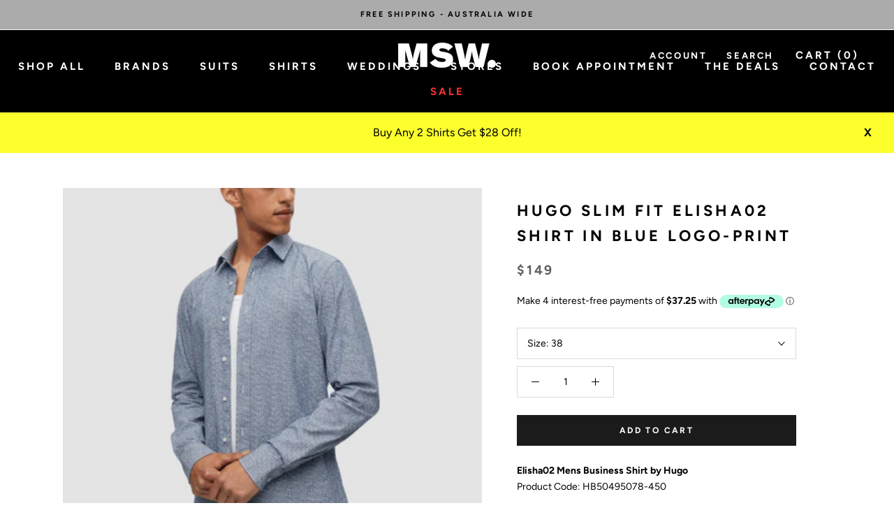

--- FILE ---
content_type: text/html; charset=utf-8
request_url: https://menssuitwarehouse.com.au/products/hugo-slim-fit-elisha02-shirt-in-blue-logo-print
body_size: 50264
content:
<!doctype html>
<html class="no-js" lang="en">
<head>
  
<meta charset="utf-8"> 
<meta http-equiv="X-UA-Compatible" content="IE=edge,chrome=1">
<meta name="viewport" content="width=device-width, initial-scale=1.0, height=device-height, minimum-scale=1.0, user-scalable=0">
<meta name="theme-color" content="">
<title>
Mens Dress shirts | Hugo Slim Fit Elisha Mens Business Shirt in Navy – Mens Suit Warehouse - Melbourne 
</title><meta name="description" content="Elisha Mens Business Shirt by Hugo. A Navy Shirt by Hugo Boss Perfect for Formal Events, Weddings, Evening, Black Tie Occasions and Work Slim Fit Mens Business Shirt Reinforced Kent Collar with Removable Collar Stays Narrow Shoulder Yoke Shaping Waist Darts at the Back Adjustable."><link rel="canonical" href="https://menssuitwarehouse.com.au/products/hugo-slim-fit-elisha02-shirt-in-blue-logo-print"><link rel="shortcut icon" href="//menssuitwarehouse.com.au/cdn/shop/files/thumbnail_MSW_Facebook_Profile_Pic-01_32x32.png?v=1737733244" type="image/png"><meta name="p:domain_verify" content="2e7e2701c18f01a912d4a77d1fd2ac90"/>
<meta name="google-site-verification" content="DUT70kp8Th9h2rc13n1Qqgdokxz3UUYt2t43ChkOPsM" />
<meta name="google-site-verification" content="_8_P0EQ2qtwKhY_FVJ1p9F4zEfvzmuUQqBtziPlcefc" />
    <!-- Google Tag Manager -->
    <script>(function(w,d,s,l,i){w[l]=w[l]||[];w[l].push({'gtm.start':
    new Date().getTime(),event:'gtm.js'});var f=d.getElementsByTagName(s)[0],
    j=d.createElement(s),dl=l!='dataLayer'?'&l='+l:'';j.async=true;j.src=
    'https://www.googletagmanager.com/gtm.js?id='+i+dl;f.parentNode.insertBefore(j,f);
    })(window,document,'script','dataLayer','GTM-T5KPM43');</script>
    <!-- End Google Tag Manager -->
    <script>
      // This allows to expose several variables to the global scope, to be used in scripts
      window.theme = {
        template: "product",
        shopCurrency: "AUD",
        moneyFormat: "${{amount}}",
        moneyWithCurrencyFormat: "${{amount}} AUD",
        currencyConversionEnabled: false,
        currencyConversionMoneyFormat: "money_format",
        currencyConversionRoundAmounts: true,
        productImageSize: "square",
        searchMode: "product,page",
        showPageTransition: true,
        showElementStaggering: false,
        showImageZooming: true,
        enableExperimentalResizeObserver: false
      };

      window.languages = {
        cartAddNote: "Add Order Note",
        cartEditNote: "Edit Order Note",
        productImageLoadingError: "This image could not be loaded. Please try to reload the page.",
        productFormAddToCart: "Add to cart",
        productFormUnavailable: "Unavailable",
        productFormSoldOut: "SOLD OUT",
        shippingEstimatorOneResult: "1 option available:",
        shippingEstimatorMoreResults: "{{count}} options available:",
        shippingEstimatorNoResults: "No shipping could be found"
      };

      window.lazySizesConfig = {
        loadHidden: false,
        hFac: 0.5,
        expFactor: 2,
        ricTimeout: 150,
        lazyClass: 'Image--lazyLoad',
        loadingClass: 'Image--lazyLoading',
        loadedClass: 'Image--lazyLoaded'
      };

      document.documentElement.className = document.documentElement.className.replace('no-js', 'js');
      document.documentElement.style.setProperty('--window-height', window.innerHeight + 'px');

      // We do a quick detection of some features (we could use Modernizr but for so little...)
      (function() {
        document.documentElement.className += ((window.CSS && window.CSS.supports('(position: sticky) or (position: -webkit-sticky)')) ? ' supports-sticky' : ' no-supports-sticky');
        document.documentElement.className += (window.matchMedia('(-moz-touch-enabled: 1), (hover: none)')).matches ? ' no-supports-hover' : ' supports-hover';
      }());

      // This code is done to force reload the page when the back button is hit (which allows to fix stale data on cart, for instance)
      (function () {
  window.onpageshow = function(event) {
    if (event.persisted) {
      window.location.reload();
    }
  };
})();
    </script><script src="//menssuitwarehouse.com.au/cdn/shop/t/24/assets/jquery.min.js?v=81049236547974671631718582633"></script>
<script async src="//menssuitwarehouse.com.au/cdn/shop/t/24/assets/lazysizes.min.js?v=174358363404432586981718582633"></script

<script defer src="https://polyfill-fastly.net/v3/polyfill.min.js?unknown=polyfill&features=fetch,Element.prototype.closest,Element.prototype.remove,Element.prototype.classList,Array.prototype.includes,Array.prototype.fill,Object.assign,CustomEvent,IntersectionObserver,IntersectionObserverEntry"></script>
<script defer src="//menssuitwarehouse.com.au/cdn/shop/t/24/assets/libs.min.js?v=88466822118989791001718582633"></script>
<script defer src="//menssuitwarehouse.com.au/cdn/shop/t/24/assets/theme.min.js?v=96731946595872669831718582633"></script>
 

  
<link async rel="stylesheet" href="//menssuitwarehouse.com.au/cdn/shop/t/24/assets/theme.scss.css?v=125882710407404829521763439185">
  
<script>window.performance && window.performance.mark && window.performance.mark('shopify.content_for_header.start');</script><meta name="google-site-verification" content="_8_P0EQ2qtwKhY_FVJ1p9F4zEfvzmuUQqBtziPlcefc">
<meta name="google-site-verification" content="_8_P0EQ2qtwKhY_FVJ1p9F4zEfvzmuUQqBtziPlcefc">
<meta id="shopify-digital-wallet" name="shopify-digital-wallet" content="/11397962/digital_wallets/dialog">
<meta name="shopify-checkout-api-token" content="2d6cff021b344fba9e7ca7053dbae7bf">
<meta id="in-context-paypal-metadata" data-shop-id="11397962" data-venmo-supported="false" data-environment="production" data-locale="en_US" data-paypal-v4="true" data-currency="AUD">
<link rel="alternate" type="application/json+oembed" href="https://menssuitwarehouse.com.au/products/hugo-slim-fit-elisha02-shirt-in-blue-logo-print.oembed">
<script async="async" src="/checkouts/internal/preloads.js?locale=en-AU"></script>
<link rel="preconnect" href="https://shop.app" crossorigin="anonymous">
<script async="async" src="https://shop.app/checkouts/internal/preloads.js?locale=en-AU&shop_id=11397962" crossorigin="anonymous"></script>
<script id="apple-pay-shop-capabilities" type="application/json">{"shopId":11397962,"countryCode":"AU","currencyCode":"AUD","merchantCapabilities":["supports3DS"],"merchantId":"gid:\/\/shopify\/Shop\/11397962","merchantName":"Mens Suit Warehouse - Melbourne ","requiredBillingContactFields":["postalAddress","email","phone"],"requiredShippingContactFields":["postalAddress","email","phone"],"shippingType":"shipping","supportedNetworks":["visa","masterCard","amex","jcb"],"total":{"type":"pending","label":"Mens Suit Warehouse - Melbourne ","amount":"1.00"},"shopifyPaymentsEnabled":true,"supportsSubscriptions":true}</script>
<script id="shopify-features" type="application/json">{"accessToken":"2d6cff021b344fba9e7ca7053dbae7bf","betas":["rich-media-storefront-analytics"],"domain":"menssuitwarehouse.com.au","predictiveSearch":true,"shopId":11397962,"locale":"en"}</script>
<script>var Shopify = Shopify || {};
Shopify.shop = "menssuitwarehouse.myshopify.com";
Shopify.locale = "en";
Shopify.currency = {"active":"AUD","rate":"1.0"};
Shopify.country = "AU";
Shopify.theme = {"name":"New Variant Picker Updated Jul 2024","id":126648975478,"schema_name":"Prestige","schema_version":"3.3.7","theme_store_id":855,"role":"main"};
Shopify.theme.handle = "null";
Shopify.theme.style = {"id":null,"handle":null};
Shopify.cdnHost = "menssuitwarehouse.com.au/cdn";
Shopify.routes = Shopify.routes || {};
Shopify.routes.root = "/";</script>
<script type="module">!function(o){(o.Shopify=o.Shopify||{}).modules=!0}(window);</script>
<script>!function(o){function n(){var o=[];function n(){o.push(Array.prototype.slice.apply(arguments))}return n.q=o,n}var t=o.Shopify=o.Shopify||{};t.loadFeatures=n(),t.autoloadFeatures=n()}(window);</script>
<script>
  window.ShopifyPay = window.ShopifyPay || {};
  window.ShopifyPay.apiHost = "shop.app\/pay";
  window.ShopifyPay.redirectState = null;
</script>
<script id="shop-js-analytics" type="application/json">{"pageType":"product"}</script>
<script defer="defer" async type="module" src="//menssuitwarehouse.com.au/cdn/shopifycloud/shop-js/modules/v2/client.init-shop-cart-sync_BT-GjEfc.en.esm.js"></script>
<script defer="defer" async type="module" src="//menssuitwarehouse.com.au/cdn/shopifycloud/shop-js/modules/v2/chunk.common_D58fp_Oc.esm.js"></script>
<script defer="defer" async type="module" src="//menssuitwarehouse.com.au/cdn/shopifycloud/shop-js/modules/v2/chunk.modal_xMitdFEc.esm.js"></script>
<script type="module">
  await import("//menssuitwarehouse.com.au/cdn/shopifycloud/shop-js/modules/v2/client.init-shop-cart-sync_BT-GjEfc.en.esm.js");
await import("//menssuitwarehouse.com.au/cdn/shopifycloud/shop-js/modules/v2/chunk.common_D58fp_Oc.esm.js");
await import("//menssuitwarehouse.com.au/cdn/shopifycloud/shop-js/modules/v2/chunk.modal_xMitdFEc.esm.js");

  window.Shopify.SignInWithShop?.initShopCartSync?.({"fedCMEnabled":true,"windoidEnabled":true});

</script>
<script>
  window.Shopify = window.Shopify || {};
  if (!window.Shopify.featureAssets) window.Shopify.featureAssets = {};
  window.Shopify.featureAssets['shop-js'] = {"shop-cart-sync":["modules/v2/client.shop-cart-sync_DZOKe7Ll.en.esm.js","modules/v2/chunk.common_D58fp_Oc.esm.js","modules/v2/chunk.modal_xMitdFEc.esm.js"],"init-fed-cm":["modules/v2/client.init-fed-cm_B6oLuCjv.en.esm.js","modules/v2/chunk.common_D58fp_Oc.esm.js","modules/v2/chunk.modal_xMitdFEc.esm.js"],"shop-cash-offers":["modules/v2/client.shop-cash-offers_D2sdYoxE.en.esm.js","modules/v2/chunk.common_D58fp_Oc.esm.js","modules/v2/chunk.modal_xMitdFEc.esm.js"],"shop-login-button":["modules/v2/client.shop-login-button_QeVjl5Y3.en.esm.js","modules/v2/chunk.common_D58fp_Oc.esm.js","modules/v2/chunk.modal_xMitdFEc.esm.js"],"pay-button":["modules/v2/client.pay-button_DXTOsIq6.en.esm.js","modules/v2/chunk.common_D58fp_Oc.esm.js","modules/v2/chunk.modal_xMitdFEc.esm.js"],"shop-button":["modules/v2/client.shop-button_DQZHx9pm.en.esm.js","modules/v2/chunk.common_D58fp_Oc.esm.js","modules/v2/chunk.modal_xMitdFEc.esm.js"],"avatar":["modules/v2/client.avatar_BTnouDA3.en.esm.js"],"init-windoid":["modules/v2/client.init-windoid_CR1B-cfM.en.esm.js","modules/v2/chunk.common_D58fp_Oc.esm.js","modules/v2/chunk.modal_xMitdFEc.esm.js"],"init-shop-for-new-customer-accounts":["modules/v2/client.init-shop-for-new-customer-accounts_C_vY_xzh.en.esm.js","modules/v2/client.shop-login-button_QeVjl5Y3.en.esm.js","modules/v2/chunk.common_D58fp_Oc.esm.js","modules/v2/chunk.modal_xMitdFEc.esm.js"],"init-shop-email-lookup-coordinator":["modules/v2/client.init-shop-email-lookup-coordinator_BI7n9ZSv.en.esm.js","modules/v2/chunk.common_D58fp_Oc.esm.js","modules/v2/chunk.modal_xMitdFEc.esm.js"],"init-shop-cart-sync":["modules/v2/client.init-shop-cart-sync_BT-GjEfc.en.esm.js","modules/v2/chunk.common_D58fp_Oc.esm.js","modules/v2/chunk.modal_xMitdFEc.esm.js"],"shop-toast-manager":["modules/v2/client.shop-toast-manager_DiYdP3xc.en.esm.js","modules/v2/chunk.common_D58fp_Oc.esm.js","modules/v2/chunk.modal_xMitdFEc.esm.js"],"init-customer-accounts":["modules/v2/client.init-customer-accounts_D9ZNqS-Q.en.esm.js","modules/v2/client.shop-login-button_QeVjl5Y3.en.esm.js","modules/v2/chunk.common_D58fp_Oc.esm.js","modules/v2/chunk.modal_xMitdFEc.esm.js"],"init-customer-accounts-sign-up":["modules/v2/client.init-customer-accounts-sign-up_iGw4briv.en.esm.js","modules/v2/client.shop-login-button_QeVjl5Y3.en.esm.js","modules/v2/chunk.common_D58fp_Oc.esm.js","modules/v2/chunk.modal_xMitdFEc.esm.js"],"shop-follow-button":["modules/v2/client.shop-follow-button_CqMgW2wH.en.esm.js","modules/v2/chunk.common_D58fp_Oc.esm.js","modules/v2/chunk.modal_xMitdFEc.esm.js"],"checkout-modal":["modules/v2/client.checkout-modal_xHeaAweL.en.esm.js","modules/v2/chunk.common_D58fp_Oc.esm.js","modules/v2/chunk.modal_xMitdFEc.esm.js"],"shop-login":["modules/v2/client.shop-login_D91U-Q7h.en.esm.js","modules/v2/chunk.common_D58fp_Oc.esm.js","modules/v2/chunk.modal_xMitdFEc.esm.js"],"lead-capture":["modules/v2/client.lead-capture_BJmE1dJe.en.esm.js","modules/v2/chunk.common_D58fp_Oc.esm.js","modules/v2/chunk.modal_xMitdFEc.esm.js"],"payment-terms":["modules/v2/client.payment-terms_Ci9AEqFq.en.esm.js","modules/v2/chunk.common_D58fp_Oc.esm.js","modules/v2/chunk.modal_xMitdFEc.esm.js"]};
</script>
<script>(function() {
  var isLoaded = false;
  function asyncLoad() {
    if (isLoaded) return;
    isLoaded = true;
    var urls = ["https:\/\/www.pxucdn.com\/apps\/uso.js?shop=menssuitwarehouse.myshopify.com","https:\/\/apps.synctrack.io\/cta-buttons\/\/cta-group-button.js?v=1652243310\u0026shop=menssuitwarehouse.myshopify.com","\/\/www.powr.io\/powr.js?powr-token=menssuitwarehouse.myshopify.com\u0026external-type=shopify\u0026shop=menssuitwarehouse.myshopify.com"];
    for (var i = 0; i < urls.length; i++) {
      var s = document.createElement('script');
      s.type = 'text/javascript';
      s.async = true;
      s.src = urls[i];
      var x = document.getElementsByTagName('script')[0];
      x.parentNode.insertBefore(s, x);
    }
  };
  if(window.attachEvent) {
    window.attachEvent('onload', asyncLoad);
  } else {
    window.addEventListener('load', asyncLoad, false);
  }
})();</script>
<script id="__st">var __st={"a":11397962,"offset":39600,"reqid":"b7150992-ca6c-48f3-9d22-5936f624b73f-1769112348","pageurl":"menssuitwarehouse.com.au\/products\/hugo-slim-fit-elisha02-shirt-in-blue-logo-print","u":"8c038aa2759a","p":"product","rtyp":"product","rid":6934727000182};</script>
<script>window.ShopifyPaypalV4VisibilityTracking = true;</script>
<script id="captcha-bootstrap">!function(){'use strict';const t='contact',e='account',n='new_comment',o=[[t,t],['blogs',n],['comments',n],[t,'customer']],c=[[e,'customer_login'],[e,'guest_login'],[e,'recover_customer_password'],[e,'create_customer']],r=t=>t.map((([t,e])=>`form[action*='/${t}']:not([data-nocaptcha='true']) input[name='form_type'][value='${e}']`)).join(','),a=t=>()=>t?[...document.querySelectorAll(t)].map((t=>t.form)):[];function s(){const t=[...o],e=r(t);return a(e)}const i='password',u='form_key',d=['recaptcha-v3-token','g-recaptcha-response','h-captcha-response',i],f=()=>{try{return window.sessionStorage}catch{return}},m='__shopify_v',_=t=>t.elements[u];function p(t,e,n=!1){try{const o=window.sessionStorage,c=JSON.parse(o.getItem(e)),{data:r}=function(t){const{data:e,action:n}=t;return t[m]||n?{data:e,action:n}:{data:t,action:n}}(c);for(const[e,n]of Object.entries(r))t.elements[e]&&(t.elements[e].value=n);n&&o.removeItem(e)}catch(o){console.error('form repopulation failed',{error:o})}}const l='form_type',E='cptcha';function T(t){t.dataset[E]=!0}const w=window,h=w.document,L='Shopify',v='ce_forms',y='captcha';let A=!1;((t,e)=>{const n=(g='f06e6c50-85a8-45c8-87d0-21a2b65856fe',I='https://cdn.shopify.com/shopifycloud/storefront-forms-hcaptcha/ce_storefront_forms_captcha_hcaptcha.v1.5.2.iife.js',D={infoText:'Protected by hCaptcha',privacyText:'Privacy',termsText:'Terms'},(t,e,n)=>{const o=w[L][v],c=o.bindForm;if(c)return c(t,g,e,D).then(n);var r;o.q.push([[t,g,e,D],n]),r=I,A||(h.body.append(Object.assign(h.createElement('script'),{id:'captcha-provider',async:!0,src:r})),A=!0)});var g,I,D;w[L]=w[L]||{},w[L][v]=w[L][v]||{},w[L][v].q=[],w[L][y]=w[L][y]||{},w[L][y].protect=function(t,e){n(t,void 0,e),T(t)},Object.freeze(w[L][y]),function(t,e,n,w,h,L){const[v,y,A,g]=function(t,e,n){const i=e?o:[],u=t?c:[],d=[...i,...u],f=r(d),m=r(i),_=r(d.filter((([t,e])=>n.includes(e))));return[a(f),a(m),a(_),s()]}(w,h,L),I=t=>{const e=t.target;return e instanceof HTMLFormElement?e:e&&e.form},D=t=>v().includes(t);t.addEventListener('submit',(t=>{const e=I(t);if(!e)return;const n=D(e)&&!e.dataset.hcaptchaBound&&!e.dataset.recaptchaBound,o=_(e),c=g().includes(e)&&(!o||!o.value);(n||c)&&t.preventDefault(),c&&!n&&(function(t){try{if(!f())return;!function(t){const e=f();if(!e)return;const n=_(t);if(!n)return;const o=n.value;o&&e.removeItem(o)}(t);const e=Array.from(Array(32),(()=>Math.random().toString(36)[2])).join('');!function(t,e){_(t)||t.append(Object.assign(document.createElement('input'),{type:'hidden',name:u})),t.elements[u].value=e}(t,e),function(t,e){const n=f();if(!n)return;const o=[...t.querySelectorAll(`input[type='${i}']`)].map((({name:t})=>t)),c=[...d,...o],r={};for(const[a,s]of new FormData(t).entries())c.includes(a)||(r[a]=s);n.setItem(e,JSON.stringify({[m]:1,action:t.action,data:r}))}(t,e)}catch(e){console.error('failed to persist form',e)}}(e),e.submit())}));const S=(t,e)=>{t&&!t.dataset[E]&&(n(t,e.some((e=>e===t))),T(t))};for(const o of['focusin','change'])t.addEventListener(o,(t=>{const e=I(t);D(e)&&S(e,y())}));const B=e.get('form_key'),M=e.get(l),P=B&&M;t.addEventListener('DOMContentLoaded',(()=>{const t=y();if(P)for(const e of t)e.elements[l].value===M&&p(e,B);[...new Set([...A(),...v().filter((t=>'true'===t.dataset.shopifyCaptcha))])].forEach((e=>S(e,t)))}))}(h,new URLSearchParams(w.location.search),n,t,e,['guest_login'])})(!0,!0)}();</script>
<script integrity="sha256-4kQ18oKyAcykRKYeNunJcIwy7WH5gtpwJnB7kiuLZ1E=" data-source-attribution="shopify.loadfeatures" defer="defer" src="//menssuitwarehouse.com.au/cdn/shopifycloud/storefront/assets/storefront/load_feature-a0a9edcb.js" crossorigin="anonymous"></script>
<script crossorigin="anonymous" defer="defer" src="//menssuitwarehouse.com.au/cdn/shopifycloud/storefront/assets/shopify_pay/storefront-65b4c6d7.js?v=20250812"></script>
<script data-source-attribution="shopify.dynamic_checkout.dynamic.init">var Shopify=Shopify||{};Shopify.PaymentButton=Shopify.PaymentButton||{isStorefrontPortableWallets:!0,init:function(){window.Shopify.PaymentButton.init=function(){};var t=document.createElement("script");t.src="https://menssuitwarehouse.com.au/cdn/shopifycloud/portable-wallets/latest/portable-wallets.en.js",t.type="module",document.head.appendChild(t)}};
</script>
<script data-source-attribution="shopify.dynamic_checkout.buyer_consent">
  function portableWalletsHideBuyerConsent(e){var t=document.getElementById("shopify-buyer-consent"),n=document.getElementById("shopify-subscription-policy-button");t&&n&&(t.classList.add("hidden"),t.setAttribute("aria-hidden","true"),n.removeEventListener("click",e))}function portableWalletsShowBuyerConsent(e){var t=document.getElementById("shopify-buyer-consent"),n=document.getElementById("shopify-subscription-policy-button");t&&n&&(t.classList.remove("hidden"),t.removeAttribute("aria-hidden"),n.addEventListener("click",e))}window.Shopify?.PaymentButton&&(window.Shopify.PaymentButton.hideBuyerConsent=portableWalletsHideBuyerConsent,window.Shopify.PaymentButton.showBuyerConsent=portableWalletsShowBuyerConsent);
</script>
<script data-source-attribution="shopify.dynamic_checkout.cart.bootstrap">document.addEventListener("DOMContentLoaded",(function(){function t(){return document.querySelector("shopify-accelerated-checkout-cart, shopify-accelerated-checkout")}if(t())Shopify.PaymentButton.init();else{new MutationObserver((function(e,n){t()&&(Shopify.PaymentButton.init(),n.disconnect())})).observe(document.body,{childList:!0,subtree:!0})}}));
</script>
<link id="shopify-accelerated-checkout-styles" rel="stylesheet" media="screen" href="https://menssuitwarehouse.com.au/cdn/shopifycloud/portable-wallets/latest/accelerated-checkout-backwards-compat.css" crossorigin="anonymous">
<style id="shopify-accelerated-checkout-cart">
        #shopify-buyer-consent {
  margin-top: 1em;
  display: inline-block;
  width: 100%;
}

#shopify-buyer-consent.hidden {
  display: none;
}

#shopify-subscription-policy-button {
  background: none;
  border: none;
  padding: 0;
  text-decoration: underline;
  font-size: inherit;
  cursor: pointer;
}

#shopify-subscription-policy-button::before {
  box-shadow: none;
}

      </style>

<script>window.performance && window.performance.mark && window.performance.mark('shopify.content_for_header.end');</script>
 

  <script type="application/ld+json">
  {
    "@context": "http://schema.org",
    "@type": "Product",
    "offers": {
      "@type": "Offer",
      "availability":"https://schema.org/InStock",
      "price": "149.00",
      "priceCurrency": "AUD",
      "url": "https://menssuitwarehouse.com.au/products/hugo-slim-fit-elisha02-shirt-in-blue-logo-print"
    },
    "brand": "Hugo Boss",
    "name": "Hugo Slim Fit Elisha02 Shirt in Blue Logo-Print",
    "description": "Elisha02 Mens Business Shirt by Hugo Product Code: HB50495078-450\nThe Details:\n\nFind sophistication in the modern Hugo Boss collection focused on creating impeccable looks. Bolder than ever.\n\nA contemporary shirt by HUGO Menswear\nTailored to a slim-fit\nKent Collar\nAngled Cuffs\nAbstract Motif \n\nCare:100% Cotton \/ Warm Machine Wash \/ Do Not Tumble Dry \/ Iron Low Heat \/ Chemical Dry Cleaning P",
    "category": "Shirt",
    "url": "https://menssuitwarehouse.com.au/products/hugo-slim-fit-elisha02-shirt-in-blue-logo-print",
    "image": {
      "@type": "ImageObject",
      "url": "https://menssuitwarehouse.com.au/cdn/shop/files/hugo-boss-slim-fit-elisha-logo-shirt-in-blue-front_1024x1024.png?v=1717632080",
      "image": "https://menssuitwarehouse.com.au/cdn/shop/files/hugo-boss-slim-fit-elisha-logo-shirt-in-blue-front_1024x1024.png?v=1717632080",
      "name": "Hugo Slim Fit Elisha02 Shirt in Blue Logo-Print",
      "width": 1024,
      "height": 1024
    }
  }
  </script>

<meta property="og:type" content="product">
  <meta property="og:title" content="Hugo Slim Fit Elisha02 Shirt in Blue Logo-Print"><meta property="og:image" content="http://menssuitwarehouse.com.au/cdn/shop/files/hugo-boss-slim-fit-elisha-logo-shirt-in-blue-front_grande.png?v=1717632080">
    <meta property="og:image:secure_url" content="https://menssuitwarehouse.com.au/cdn/shop/files/hugo-boss-slim-fit-elisha-logo-shirt-in-blue-front_grande.png?v=1717632080"><meta property="og:image" content="http://menssuitwarehouse.com.au/cdn/shop/files/hugo-boss-slim-fit-elisha-logo-shirt-in-blue-with-suit_grande.png?v=1717632065">
    <meta property="og:image:secure_url" content="https://menssuitwarehouse.com.au/cdn/shop/files/hugo-boss-slim-fit-elisha-logo-shirt-in-blue-with-suit_grande.png?v=1717632065"><meta property="og:image" content="http://menssuitwarehouse.com.au/cdn/shop/files/hugo-boss-slim-fit-elisha-logo-shirt-in-blue-collar-style_grande.png?v=1717632077">
    <meta property="og:image:secure_url" content="https://menssuitwarehouse.com.au/cdn/shop/files/hugo-boss-slim-fit-elisha-logo-shirt-in-blue-collar-style_grande.png?v=1717632077"><meta property="product:price:amount" content="149.00">
  <meta property="product:price:currency" content="AUD"><meta property="og:description" content="Elisha Mens Business Shirt by Hugo. A Navy Shirt by Hugo Boss Perfect for Formal Events, Weddings, Evening, Black Tie Occasions and Work Slim Fit Mens Business Shirt Reinforced Kent Collar with Removable Collar Stays Narrow Shoulder Yoke Shaping Waist Darts at the Back Adjustable."><meta property="og:url" content="https://menssuitwarehouse.com.au/products/hugo-slim-fit-elisha02-shirt-in-blue-logo-print">
<meta property="og:site_name" content="Mens Suit Warehouse - Melbourne "><meta name="twitter:card" content="summary"><meta name="twitter:title" content="Hugo Slim Fit Elisha02 Shirt in Blue Logo-Print">
  <meta name="twitter:description" content="Elisha02 Mens Business Shirt by Hugo Product Code: HB50495078-450
The Details:

Find sophistication in the modern Hugo Boss collection focused on creating impeccable looks. Bolder than ever.

A contemporary shirt by HUGO Menswear
Tailored to a slim-fit
Kent Collar
Angled Cuffs
Abstract Motif 

Care:100% Cotton / Warm Machine Wash / Do Not Tumble Dry / Iron Low Heat / Chemical Dry Cleaning P">
  <meta name="twitter:image" content="https://menssuitwarehouse.com.au/cdn/shop/files/hugo-boss-slim-fit-elisha-logo-shirt-in-blue-front_600x600_crop_center.png?v=1717632080">  




<script defer src="https://connect.podium.com/widget.js#ORG_TOKEN=e4f68a21-c5ad-4985-a4fb-327eacdc90b3" id="podium-widget" data-organization-api-token="e4f68a21-c5ad-4985-a4fb-327eacdc90b3" data-api-location-uids="019bbeaa-5430-7139-90da-a0f7820b2913, 33fb9c06-1b1f-5525-87e7-66eb11a7e7b9, a6b35eaf-b52a-5d8b-9e69-7c24196f1be0, 8eb5a7a2-17cb-5c05-96c6-087856ee83e6, f3e7dda5-e1ea-5084-8bb0-8103c5ac38d3, 019bbaad-e4c6-7175-82f2-3b4bd9383f3a"></script>

<!-- BEGIN app block: shopify://apps/microsoft-clarity/blocks/clarity_js/31c3d126-8116-4b4a-8ba1-baeda7c4aeea -->
<script type="text/javascript">
  (function (c, l, a, r, i, t, y) {
    c[a] = c[a] || function () { (c[a].q = c[a].q || []).push(arguments); };
    t = l.createElement(r); t.async = 1; t.src = "https://www.clarity.ms/tag/" + i + "?ref=shopify";
    y = l.getElementsByTagName(r)[0]; y.parentNode.insertBefore(t, y);

    c.Shopify.loadFeatures([{ name: "consent-tracking-api", version: "0.1" }], error => {
      if (error) {
        console.error("Error loading Shopify features:", error);
        return;
      }

      c[a]('consentv2', {
        ad_Storage: c.Shopify.customerPrivacy.marketingAllowed() ? "granted" : "denied",
        analytics_Storage: c.Shopify.customerPrivacy.analyticsProcessingAllowed() ? "granted" : "denied",
      });
    });

    l.addEventListener("visitorConsentCollected", function (e) {
      c[a]('consentv2', {
        ad_Storage: e.detail.marketingAllowed ? "granted" : "denied",
        analytics_Storage: e.detail.analyticsAllowed ? "granted" : "denied",
      });
    });
  })(window, document, "clarity", "script", "uqu0ld6t23");
</script>



<!-- END app block --><!-- BEGIN app block: shopify://apps/klaviyo-email-marketing-sms/blocks/klaviyo-onsite-embed/2632fe16-c075-4321-a88b-50b567f42507 -->












  <script async src="https://static.klaviyo.com/onsite/js/VzyR9V/klaviyo.js?company_id=VzyR9V"></script>
  <script>!function(){if(!window.klaviyo){window._klOnsite=window._klOnsite||[];try{window.klaviyo=new Proxy({},{get:function(n,i){return"push"===i?function(){var n;(n=window._klOnsite).push.apply(n,arguments)}:function(){for(var n=arguments.length,o=new Array(n),w=0;w<n;w++)o[w]=arguments[w];var t="function"==typeof o[o.length-1]?o.pop():void 0,e=new Promise((function(n){window._klOnsite.push([i].concat(o,[function(i){t&&t(i),n(i)}]))}));return e}}})}catch(n){window.klaviyo=window.klaviyo||[],window.klaviyo.push=function(){var n;(n=window._klOnsite).push.apply(n,arguments)}}}}();</script>

  
    <script id="viewed_product">
      if (item == null) {
        var _learnq = _learnq || [];

        var MetafieldReviews = null
        var MetafieldYotpoRating = null
        var MetafieldYotpoCount = null
        var MetafieldLooxRating = null
        var MetafieldLooxCount = null
        var okendoProduct = null
        var okendoProductReviewCount = null
        var okendoProductReviewAverageValue = null
        try {
          // The following fields are used for Customer Hub recently viewed in order to add reviews.
          // This information is not part of __kla_viewed. Instead, it is part of __kla_viewed_reviewed_items
          MetafieldReviews = {};
          MetafieldYotpoRating = null
          MetafieldYotpoCount = null
          MetafieldLooxRating = null
          MetafieldLooxCount = null

          okendoProduct = null
          // If the okendo metafield is not legacy, it will error, which then requires the new json formatted data
          if (okendoProduct && 'error' in okendoProduct) {
            okendoProduct = null
          }
          okendoProductReviewCount = okendoProduct ? okendoProduct.reviewCount : null
          okendoProductReviewAverageValue = okendoProduct ? okendoProduct.reviewAverageValue : null
        } catch (error) {
          console.error('Error in Klaviyo onsite reviews tracking:', error);
        }

        var item = {
          Name: "Hugo Slim Fit Elisha02 Shirt in Blue Logo-Print",
          ProductID: 6934727000182,
          Categories: ["Affordable Suit and Shirt Brands Under $300","Buy Any Two Shirts and Get $28 Off!","Hugo Boss","Hugo Boss Business Shirts","Hugo Boss Shirts","Men's Business Suits","Men's Smart Casual Wear","Mens Casual Shirts","Mens Dress Shirts","Mens Navy Blue Suits, Shirts, And Trousers","Mens Shirts","Shop Men's Business Shirts","Shop Men's Casual Suits, Shirts, Chino, Coats","Shop Men's Smart Casual Wedding Suits","Shop Mens Suits, Trousers, Shirts and Accessories"],
          ImageURL: "https://menssuitwarehouse.com.au/cdn/shop/files/hugo-boss-slim-fit-elisha-logo-shirt-in-blue-front_grande.png?v=1717632080",
          URL: "https://menssuitwarehouse.com.au/products/hugo-slim-fit-elisha02-shirt-in-blue-logo-print",
          Brand: "Hugo Boss",
          Price: "$149.00",
          Value: "149.00",
          CompareAtPrice: "$149.00"
        };
        _learnq.push(['track', 'Viewed Product', item]);
        _learnq.push(['trackViewedItem', {
          Title: item.Name,
          ItemId: item.ProductID,
          Categories: item.Categories,
          ImageUrl: item.ImageURL,
          Url: item.URL,
          Metadata: {
            Brand: item.Brand,
            Price: item.Price,
            Value: item.Value,
            CompareAtPrice: item.CompareAtPrice
          },
          metafields:{
            reviews: MetafieldReviews,
            yotpo:{
              rating: MetafieldYotpoRating,
              count: MetafieldYotpoCount,
            },
            loox:{
              rating: MetafieldLooxRating,
              count: MetafieldLooxCount,
            },
            okendo: {
              rating: okendoProductReviewAverageValue,
              count: okendoProductReviewCount,
            }
          }
        }]);
      }
    </script>
  




  <script>
    window.klaviyoReviewsProductDesignMode = false
  </script>







<!-- END app block --><script src="https://cdn.shopify.com/extensions/019b7e96-e748-7ff1-a653-c27532b6eb95/getsale-35/assets/v3-timer.js" type="text/javascript" defer="defer"></script>
<link href="https://monorail-edge.shopifysvc.com" rel="dns-prefetch">
<script>(function(){if ("sendBeacon" in navigator && "performance" in window) {try {var session_token_from_headers = performance.getEntriesByType('navigation')[0].serverTiming.find(x => x.name == '_s').description;} catch {var session_token_from_headers = undefined;}var session_cookie_matches = document.cookie.match(/_shopify_s=([^;]*)/);var session_token_from_cookie = session_cookie_matches && session_cookie_matches.length === 2 ? session_cookie_matches[1] : "";var session_token = session_token_from_headers || session_token_from_cookie || "";function handle_abandonment_event(e) {var entries = performance.getEntries().filter(function(entry) {return /monorail-edge.shopifysvc.com/.test(entry.name);});if (!window.abandonment_tracked && entries.length === 0) {window.abandonment_tracked = true;var currentMs = Date.now();var navigation_start = performance.timing.navigationStart;var payload = {shop_id: 11397962,url: window.location.href,navigation_start,duration: currentMs - navigation_start,session_token,page_type: "product"};window.navigator.sendBeacon("https://monorail-edge.shopifysvc.com/v1/produce", JSON.stringify({schema_id: "online_store_buyer_site_abandonment/1.1",payload: payload,metadata: {event_created_at_ms: currentMs,event_sent_at_ms: currentMs}}));}}window.addEventListener('pagehide', handle_abandonment_event);}}());</script>
<script id="web-pixels-manager-setup">(function e(e,d,r,n,o){if(void 0===o&&(o={}),!Boolean(null===(a=null===(i=window.Shopify)||void 0===i?void 0:i.analytics)||void 0===a?void 0:a.replayQueue)){var i,a;window.Shopify=window.Shopify||{};var t=window.Shopify;t.analytics=t.analytics||{};var s=t.analytics;s.replayQueue=[],s.publish=function(e,d,r){return s.replayQueue.push([e,d,r]),!0};try{self.performance.mark("wpm:start")}catch(e){}var l=function(){var e={modern:/Edge?\/(1{2}[4-9]|1[2-9]\d|[2-9]\d{2}|\d{4,})\.\d+(\.\d+|)|Firefox\/(1{2}[4-9]|1[2-9]\d|[2-9]\d{2}|\d{4,})\.\d+(\.\d+|)|Chrom(ium|e)\/(9{2}|\d{3,})\.\d+(\.\d+|)|(Maci|X1{2}).+ Version\/(15\.\d+|(1[6-9]|[2-9]\d|\d{3,})\.\d+)([,.]\d+|)( \(\w+\)|)( Mobile\/\w+|) Safari\/|Chrome.+OPR\/(9{2}|\d{3,})\.\d+\.\d+|(CPU[ +]OS|iPhone[ +]OS|CPU[ +]iPhone|CPU IPhone OS|CPU iPad OS)[ +]+(15[._]\d+|(1[6-9]|[2-9]\d|\d{3,})[._]\d+)([._]\d+|)|Android:?[ /-](13[3-9]|1[4-9]\d|[2-9]\d{2}|\d{4,})(\.\d+|)(\.\d+|)|Android.+Firefox\/(13[5-9]|1[4-9]\d|[2-9]\d{2}|\d{4,})\.\d+(\.\d+|)|Android.+Chrom(ium|e)\/(13[3-9]|1[4-9]\d|[2-9]\d{2}|\d{4,})\.\d+(\.\d+|)|SamsungBrowser\/([2-9]\d|\d{3,})\.\d+/,legacy:/Edge?\/(1[6-9]|[2-9]\d|\d{3,})\.\d+(\.\d+|)|Firefox\/(5[4-9]|[6-9]\d|\d{3,})\.\d+(\.\d+|)|Chrom(ium|e)\/(5[1-9]|[6-9]\d|\d{3,})\.\d+(\.\d+|)([\d.]+$|.*Safari\/(?![\d.]+ Edge\/[\d.]+$))|(Maci|X1{2}).+ Version\/(10\.\d+|(1[1-9]|[2-9]\d|\d{3,})\.\d+)([,.]\d+|)( \(\w+\)|)( Mobile\/\w+|) Safari\/|Chrome.+OPR\/(3[89]|[4-9]\d|\d{3,})\.\d+\.\d+|(CPU[ +]OS|iPhone[ +]OS|CPU[ +]iPhone|CPU IPhone OS|CPU iPad OS)[ +]+(10[._]\d+|(1[1-9]|[2-9]\d|\d{3,})[._]\d+)([._]\d+|)|Android:?[ /-](13[3-9]|1[4-9]\d|[2-9]\d{2}|\d{4,})(\.\d+|)(\.\d+|)|Mobile Safari.+OPR\/([89]\d|\d{3,})\.\d+\.\d+|Android.+Firefox\/(13[5-9]|1[4-9]\d|[2-9]\d{2}|\d{4,})\.\d+(\.\d+|)|Android.+Chrom(ium|e)\/(13[3-9]|1[4-9]\d|[2-9]\d{2}|\d{4,})\.\d+(\.\d+|)|Android.+(UC? ?Browser|UCWEB|U3)[ /]?(15\.([5-9]|\d{2,})|(1[6-9]|[2-9]\d|\d{3,})\.\d+)\.\d+|SamsungBrowser\/(5\.\d+|([6-9]|\d{2,})\.\d+)|Android.+MQ{2}Browser\/(14(\.(9|\d{2,})|)|(1[5-9]|[2-9]\d|\d{3,})(\.\d+|))(\.\d+|)|K[Aa][Ii]OS\/(3\.\d+|([4-9]|\d{2,})\.\d+)(\.\d+|)/},d=e.modern,r=e.legacy,n=navigator.userAgent;return n.match(d)?"modern":n.match(r)?"legacy":"unknown"}(),u="modern"===l?"modern":"legacy",c=(null!=n?n:{modern:"",legacy:""})[u],f=function(e){return[e.baseUrl,"/wpm","/b",e.hashVersion,"modern"===e.buildTarget?"m":"l",".js"].join("")}({baseUrl:d,hashVersion:r,buildTarget:u}),m=function(e){var d=e.version,r=e.bundleTarget,n=e.surface,o=e.pageUrl,i=e.monorailEndpoint;return{emit:function(e){var a=e.status,t=e.errorMsg,s=(new Date).getTime(),l=JSON.stringify({metadata:{event_sent_at_ms:s},events:[{schema_id:"web_pixels_manager_load/3.1",payload:{version:d,bundle_target:r,page_url:o,status:a,surface:n,error_msg:t},metadata:{event_created_at_ms:s}}]});if(!i)return console&&console.warn&&console.warn("[Web Pixels Manager] No Monorail endpoint provided, skipping logging."),!1;try{return self.navigator.sendBeacon.bind(self.navigator)(i,l)}catch(e){}var u=new XMLHttpRequest;try{return u.open("POST",i,!0),u.setRequestHeader("Content-Type","text/plain"),u.send(l),!0}catch(e){return console&&console.warn&&console.warn("[Web Pixels Manager] Got an unhandled error while logging to Monorail."),!1}}}}({version:r,bundleTarget:l,surface:e.surface,pageUrl:self.location.href,monorailEndpoint:e.monorailEndpoint});try{o.browserTarget=l,function(e){var d=e.src,r=e.async,n=void 0===r||r,o=e.onload,i=e.onerror,a=e.sri,t=e.scriptDataAttributes,s=void 0===t?{}:t,l=document.createElement("script"),u=document.querySelector("head"),c=document.querySelector("body");if(l.async=n,l.src=d,a&&(l.integrity=a,l.crossOrigin="anonymous"),s)for(var f in s)if(Object.prototype.hasOwnProperty.call(s,f))try{l.dataset[f]=s[f]}catch(e){}if(o&&l.addEventListener("load",o),i&&l.addEventListener("error",i),u)u.appendChild(l);else{if(!c)throw new Error("Did not find a head or body element to append the script");c.appendChild(l)}}({src:f,async:!0,onload:function(){if(!function(){var e,d;return Boolean(null===(d=null===(e=window.Shopify)||void 0===e?void 0:e.analytics)||void 0===d?void 0:d.initialized)}()){var d=window.webPixelsManager.init(e)||void 0;if(d){var r=window.Shopify.analytics;r.replayQueue.forEach((function(e){var r=e[0],n=e[1],o=e[2];d.publishCustomEvent(r,n,o)})),r.replayQueue=[],r.publish=d.publishCustomEvent,r.visitor=d.visitor,r.initialized=!0}}},onerror:function(){return m.emit({status:"failed",errorMsg:"".concat(f," has failed to load")})},sri:function(e){var d=/^sha384-[A-Za-z0-9+/=]+$/;return"string"==typeof e&&d.test(e)}(c)?c:"",scriptDataAttributes:o}),m.emit({status:"loading"})}catch(e){m.emit({status:"failed",errorMsg:(null==e?void 0:e.message)||"Unknown error"})}}})({shopId: 11397962,storefrontBaseUrl: "https://menssuitwarehouse.com.au",extensionsBaseUrl: "https://extensions.shopifycdn.com/cdn/shopifycloud/web-pixels-manager",monorailEndpoint: "https://monorail-edge.shopifysvc.com/unstable/produce_batch",surface: "storefront-renderer",enabledBetaFlags: ["2dca8a86"],webPixelsConfigList: [{"id":"1581547638","configuration":"{\"projectId\":\"uqu0ld6t23\"}","eventPayloadVersion":"v1","runtimeContext":"STRICT","scriptVersion":"cf1781658ed156031118fc4bbc2ed159","type":"APP","apiClientId":240074326017,"privacyPurposes":[],"capabilities":["advanced_dom_events"],"dataSharingAdjustments":{"protectedCustomerApprovalScopes":["read_customer_personal_data"]}},{"id":"338296950","configuration":"{\"config\":\"{\\\"pixel_id\\\":\\\"G-XHWJMLZ9Q2\\\",\\\"target_country\\\":\\\"AU\\\",\\\"gtag_events\\\":[{\\\"type\\\":\\\"begin_checkout\\\",\\\"action_label\\\":[\\\"G-XHWJMLZ9Q2\\\",\\\"AW-714276548\\\/CKfSCP6t6agBEMT9y9QC\\\"]},{\\\"type\\\":\\\"search\\\",\\\"action_label\\\":[\\\"G-XHWJMLZ9Q2\\\",\\\"AW-714276548\\\/BQuqCIGu6agBEMT9y9QC\\\"]},{\\\"type\\\":\\\"view_item\\\",\\\"action_label\\\":[\\\"G-XHWJMLZ9Q2\\\",\\\"AW-714276548\\\/WjppCPit6agBEMT9y9QC\\\",\\\"MC-BSQEG7CRTL\\\"]},{\\\"type\\\":\\\"purchase\\\",\\\"action_label\\\":[\\\"G-XHWJMLZ9Q2\\\",\\\"AW-714276548\\\/Al9qCPWt6agBEMT9y9QC\\\",\\\"MC-BSQEG7CRTL\\\"]},{\\\"type\\\":\\\"page_view\\\",\\\"action_label\\\":[\\\"G-XHWJMLZ9Q2\\\",\\\"AW-714276548\\\/k5VRCPKt6agBEMT9y9QC\\\",\\\"MC-BSQEG7CRTL\\\"]},{\\\"type\\\":\\\"add_payment_info\\\",\\\"action_label\\\":[\\\"G-XHWJMLZ9Q2\\\",\\\"AW-714276548\\\/-nPzCISu6agBEMT9y9QC\\\"]},{\\\"type\\\":\\\"add_to_cart\\\",\\\"action_label\\\":[\\\"G-XHWJMLZ9Q2\\\",\\\"AW-714276548\\\/YgP8CPut6agBEMT9y9QC\\\"]}],\\\"enable_monitoring_mode\\\":false}\"}","eventPayloadVersion":"v1","runtimeContext":"OPEN","scriptVersion":"b2a88bafab3e21179ed38636efcd8a93","type":"APP","apiClientId":1780363,"privacyPurposes":[],"dataSharingAdjustments":{"protectedCustomerApprovalScopes":["read_customer_address","read_customer_email","read_customer_name","read_customer_personal_data","read_customer_phone"]}},{"id":"81363062","configuration":"{\"pixel_id\":\"1281023918716550\",\"pixel_type\":\"facebook_pixel\",\"metaapp_system_user_token\":\"-\"}","eventPayloadVersion":"v1","runtimeContext":"OPEN","scriptVersion":"ca16bc87fe92b6042fbaa3acc2fbdaa6","type":"APP","apiClientId":2329312,"privacyPurposes":["ANALYTICS","MARKETING","SALE_OF_DATA"],"dataSharingAdjustments":{"protectedCustomerApprovalScopes":["read_customer_address","read_customer_email","read_customer_name","read_customer_personal_data","read_customer_phone"]}},{"id":"51347574","configuration":"{\"tagID\":\"2613819504064\"}","eventPayloadVersion":"v1","runtimeContext":"STRICT","scriptVersion":"18031546ee651571ed29edbe71a3550b","type":"APP","apiClientId":3009811,"privacyPurposes":["ANALYTICS","MARKETING","SALE_OF_DATA"],"dataSharingAdjustments":{"protectedCustomerApprovalScopes":["read_customer_address","read_customer_email","read_customer_name","read_customer_personal_data","read_customer_phone"]}},{"id":"66912374","eventPayloadVersion":"v1","runtimeContext":"LAX","scriptVersion":"1","type":"CUSTOM","privacyPurposes":["ANALYTICS"],"name":"Google Analytics tag (migrated)"},{"id":"shopify-app-pixel","configuration":"{}","eventPayloadVersion":"v1","runtimeContext":"STRICT","scriptVersion":"0450","apiClientId":"shopify-pixel","type":"APP","privacyPurposes":["ANALYTICS","MARKETING"]},{"id":"shopify-custom-pixel","eventPayloadVersion":"v1","runtimeContext":"LAX","scriptVersion":"0450","apiClientId":"shopify-pixel","type":"CUSTOM","privacyPurposes":["ANALYTICS","MARKETING"]}],isMerchantRequest: false,initData: {"shop":{"name":"Mens Suit Warehouse - Melbourne ","paymentSettings":{"currencyCode":"AUD"},"myshopifyDomain":"menssuitwarehouse.myshopify.com","countryCode":"AU","storefrontUrl":"https:\/\/menssuitwarehouse.com.au"},"customer":null,"cart":null,"checkout":null,"productVariants":[{"price":{"amount":149.0,"currencyCode":"AUD"},"product":{"title":"Hugo Slim Fit Elisha02 Shirt in Blue Logo-Print","vendor":"Hugo Boss","id":"6934727000182","untranslatedTitle":"Hugo Slim Fit Elisha02 Shirt in Blue Logo-Print","url":"\/products\/hugo-slim-fit-elisha02-shirt-in-blue-logo-print","type":"Shirt"},"id":"40252042674294","image":{"src":"\/\/menssuitwarehouse.com.au\/cdn\/shop\/files\/hugo-boss-slim-fit-elisha-logo-shirt-in-blue-front.png?v=1717632080"},"sku":null,"title":"38","untranslatedTitle":"38"},{"price":{"amount":149.0,"currencyCode":"AUD"},"product":{"title":"Hugo Slim Fit Elisha02 Shirt in Blue Logo-Print","vendor":"Hugo Boss","id":"6934727000182","untranslatedTitle":"Hugo Slim Fit Elisha02 Shirt in Blue Logo-Print","url":"\/products\/hugo-slim-fit-elisha02-shirt-in-blue-logo-print","type":"Shirt"},"id":"40252042707062","image":{"src":"\/\/menssuitwarehouse.com.au\/cdn\/shop\/files\/hugo-boss-slim-fit-elisha-logo-shirt-in-blue-front.png?v=1717632080"},"sku":null,"title":"39","untranslatedTitle":"39"},{"price":{"amount":149.0,"currencyCode":"AUD"},"product":{"title":"Hugo Slim Fit Elisha02 Shirt in Blue Logo-Print","vendor":"Hugo Boss","id":"6934727000182","untranslatedTitle":"Hugo Slim Fit Elisha02 Shirt in Blue Logo-Print","url":"\/products\/hugo-slim-fit-elisha02-shirt-in-blue-logo-print","type":"Shirt"},"id":"40252042739830","image":{"src":"\/\/menssuitwarehouse.com.au\/cdn\/shop\/files\/hugo-boss-slim-fit-elisha-logo-shirt-in-blue-front.png?v=1717632080"},"sku":null,"title":"40","untranslatedTitle":"40"},{"price":{"amount":149.0,"currencyCode":"AUD"},"product":{"title":"Hugo Slim Fit Elisha02 Shirt in Blue Logo-Print","vendor":"Hugo Boss","id":"6934727000182","untranslatedTitle":"Hugo Slim Fit Elisha02 Shirt in Blue Logo-Print","url":"\/products\/hugo-slim-fit-elisha02-shirt-in-blue-logo-print","type":"Shirt"},"id":"40252042805366","image":{"src":"\/\/menssuitwarehouse.com.au\/cdn\/shop\/files\/hugo-boss-slim-fit-elisha-logo-shirt-in-blue-front.png?v=1717632080"},"sku":null,"title":"42","untranslatedTitle":"42"},{"price":{"amount":149.0,"currencyCode":"AUD"},"product":{"title":"Hugo Slim Fit Elisha02 Shirt in Blue Logo-Print","vendor":"Hugo Boss","id":"6934727000182","untranslatedTitle":"Hugo Slim Fit Elisha02 Shirt in Blue Logo-Print","url":"\/products\/hugo-slim-fit-elisha02-shirt-in-blue-logo-print","type":"Shirt"},"id":"40252042838134","image":{"src":"\/\/menssuitwarehouse.com.au\/cdn\/shop\/files\/hugo-boss-slim-fit-elisha-logo-shirt-in-blue-front.png?v=1717632080"},"sku":null,"title":"43","untranslatedTitle":"43"},{"price":{"amount":149.0,"currencyCode":"AUD"},"product":{"title":"Hugo Slim Fit Elisha02 Shirt in Blue Logo-Print","vendor":"Hugo Boss","id":"6934727000182","untranslatedTitle":"Hugo Slim Fit Elisha02 Shirt in Blue Logo-Print","url":"\/products\/hugo-slim-fit-elisha02-shirt-in-blue-logo-print","type":"Shirt"},"id":"40252042870902","image":{"src":"\/\/menssuitwarehouse.com.au\/cdn\/shop\/files\/hugo-boss-slim-fit-elisha-logo-shirt-in-blue-front.png?v=1717632080"},"sku":null,"title":"44","untranslatedTitle":"44"},{"price":{"amount":149.0,"currencyCode":"AUD"},"product":{"title":"Hugo Slim Fit Elisha02 Shirt in Blue Logo-Print","vendor":"Hugo Boss","id":"6934727000182","untranslatedTitle":"Hugo Slim Fit Elisha02 Shirt in Blue Logo-Print","url":"\/products\/hugo-slim-fit-elisha02-shirt-in-blue-logo-print","type":"Shirt"},"id":"40252042903670","image":{"src":"\/\/menssuitwarehouse.com.au\/cdn\/shop\/files\/hugo-boss-slim-fit-elisha-logo-shirt-in-blue-front.png?v=1717632080"},"sku":null,"title":"46","untranslatedTitle":"46"}],"purchasingCompany":null},},"https://menssuitwarehouse.com.au/cdn","fcfee988w5aeb613cpc8e4bc33m6693e112",{"modern":"","legacy":""},{"shopId":"11397962","storefrontBaseUrl":"https:\/\/menssuitwarehouse.com.au","extensionBaseUrl":"https:\/\/extensions.shopifycdn.com\/cdn\/shopifycloud\/web-pixels-manager","surface":"storefront-renderer","enabledBetaFlags":"[\"2dca8a86\"]","isMerchantRequest":"false","hashVersion":"fcfee988w5aeb613cpc8e4bc33m6693e112","publish":"custom","events":"[[\"page_viewed\",{}],[\"product_viewed\",{\"productVariant\":{\"price\":{\"amount\":149.0,\"currencyCode\":\"AUD\"},\"product\":{\"title\":\"Hugo Slim Fit Elisha02 Shirt in Blue Logo-Print\",\"vendor\":\"Hugo Boss\",\"id\":\"6934727000182\",\"untranslatedTitle\":\"Hugo Slim Fit Elisha02 Shirt in Blue Logo-Print\",\"url\":\"\/products\/hugo-slim-fit-elisha02-shirt-in-blue-logo-print\",\"type\":\"Shirt\"},\"id\":\"40252042674294\",\"image\":{\"src\":\"\/\/menssuitwarehouse.com.au\/cdn\/shop\/files\/hugo-boss-slim-fit-elisha-logo-shirt-in-blue-front.png?v=1717632080\"},\"sku\":null,\"title\":\"38\",\"untranslatedTitle\":\"38\"}}]]"});</script><script>
  window.ShopifyAnalytics = window.ShopifyAnalytics || {};
  window.ShopifyAnalytics.meta = window.ShopifyAnalytics.meta || {};
  window.ShopifyAnalytics.meta.currency = 'AUD';
  var meta = {"product":{"id":6934727000182,"gid":"gid:\/\/shopify\/Product\/6934727000182","vendor":"Hugo Boss","type":"Shirt","handle":"hugo-slim-fit-elisha02-shirt-in-blue-logo-print","variants":[{"id":40252042674294,"price":14900,"name":"Hugo Slim Fit Elisha02 Shirt in Blue Logo-Print - 38","public_title":"38","sku":null},{"id":40252042707062,"price":14900,"name":"Hugo Slim Fit Elisha02 Shirt in Blue Logo-Print - 39","public_title":"39","sku":null},{"id":40252042739830,"price":14900,"name":"Hugo Slim Fit Elisha02 Shirt in Blue Logo-Print - 40","public_title":"40","sku":null},{"id":40252042805366,"price":14900,"name":"Hugo Slim Fit Elisha02 Shirt in Blue Logo-Print - 42","public_title":"42","sku":null},{"id":40252042838134,"price":14900,"name":"Hugo Slim Fit Elisha02 Shirt in Blue Logo-Print - 43","public_title":"43","sku":null},{"id":40252042870902,"price":14900,"name":"Hugo Slim Fit Elisha02 Shirt in Blue Logo-Print - 44","public_title":"44","sku":null},{"id":40252042903670,"price":14900,"name":"Hugo Slim Fit Elisha02 Shirt in Blue Logo-Print - 46","public_title":"46","sku":null}],"remote":false},"page":{"pageType":"product","resourceType":"product","resourceId":6934727000182,"requestId":"b7150992-ca6c-48f3-9d22-5936f624b73f-1769112348"}};
  for (var attr in meta) {
    window.ShopifyAnalytics.meta[attr] = meta[attr];
  }
</script>
<script class="analytics">
  (function () {
    var customDocumentWrite = function(content) {
      var jquery = null;

      if (window.jQuery) {
        jquery = window.jQuery;
      } else if (window.Checkout && window.Checkout.$) {
        jquery = window.Checkout.$;
      }

      if (jquery) {
        jquery('body').append(content);
      }
    };

    var hasLoggedConversion = function(token) {
      if (token) {
        return document.cookie.indexOf('loggedConversion=' + token) !== -1;
      }
      return false;
    }

    var setCookieIfConversion = function(token) {
      if (token) {
        var twoMonthsFromNow = new Date(Date.now());
        twoMonthsFromNow.setMonth(twoMonthsFromNow.getMonth() + 2);

        document.cookie = 'loggedConversion=' + token + '; expires=' + twoMonthsFromNow;
      }
    }

    var trekkie = window.ShopifyAnalytics.lib = window.trekkie = window.trekkie || [];
    if (trekkie.integrations) {
      return;
    }
    trekkie.methods = [
      'identify',
      'page',
      'ready',
      'track',
      'trackForm',
      'trackLink'
    ];
    trekkie.factory = function(method) {
      return function() {
        var args = Array.prototype.slice.call(arguments);
        args.unshift(method);
        trekkie.push(args);
        return trekkie;
      };
    };
    for (var i = 0; i < trekkie.methods.length; i++) {
      var key = trekkie.methods[i];
      trekkie[key] = trekkie.factory(key);
    }
    trekkie.load = function(config) {
      trekkie.config = config || {};
      trekkie.config.initialDocumentCookie = document.cookie;
      var first = document.getElementsByTagName('script')[0];
      var script = document.createElement('script');
      script.type = 'text/javascript';
      script.onerror = function(e) {
        var scriptFallback = document.createElement('script');
        scriptFallback.type = 'text/javascript';
        scriptFallback.onerror = function(error) {
                var Monorail = {
      produce: function produce(monorailDomain, schemaId, payload) {
        var currentMs = new Date().getTime();
        var event = {
          schema_id: schemaId,
          payload: payload,
          metadata: {
            event_created_at_ms: currentMs,
            event_sent_at_ms: currentMs
          }
        };
        return Monorail.sendRequest("https://" + monorailDomain + "/v1/produce", JSON.stringify(event));
      },
      sendRequest: function sendRequest(endpointUrl, payload) {
        // Try the sendBeacon API
        if (window && window.navigator && typeof window.navigator.sendBeacon === 'function' && typeof window.Blob === 'function' && !Monorail.isIos12()) {
          var blobData = new window.Blob([payload], {
            type: 'text/plain'
          });

          if (window.navigator.sendBeacon(endpointUrl, blobData)) {
            return true;
          } // sendBeacon was not successful

        } // XHR beacon

        var xhr = new XMLHttpRequest();

        try {
          xhr.open('POST', endpointUrl);
          xhr.setRequestHeader('Content-Type', 'text/plain');
          xhr.send(payload);
        } catch (e) {
          console.log(e);
        }

        return false;
      },
      isIos12: function isIos12() {
        return window.navigator.userAgent.lastIndexOf('iPhone; CPU iPhone OS 12_') !== -1 || window.navigator.userAgent.lastIndexOf('iPad; CPU OS 12_') !== -1;
      }
    };
    Monorail.produce('monorail-edge.shopifysvc.com',
      'trekkie_storefront_load_errors/1.1',
      {shop_id: 11397962,
      theme_id: 126648975478,
      app_name: "storefront",
      context_url: window.location.href,
      source_url: "//menssuitwarehouse.com.au/cdn/s/trekkie.storefront.46a754ac07d08c656eb845cfbf513dd9a18d4ced.min.js"});

        };
        scriptFallback.async = true;
        scriptFallback.src = '//menssuitwarehouse.com.au/cdn/s/trekkie.storefront.46a754ac07d08c656eb845cfbf513dd9a18d4ced.min.js';
        first.parentNode.insertBefore(scriptFallback, first);
      };
      script.async = true;
      script.src = '//menssuitwarehouse.com.au/cdn/s/trekkie.storefront.46a754ac07d08c656eb845cfbf513dd9a18d4ced.min.js';
      first.parentNode.insertBefore(script, first);
    };
    trekkie.load(
      {"Trekkie":{"appName":"storefront","development":false,"defaultAttributes":{"shopId":11397962,"isMerchantRequest":null,"themeId":126648975478,"themeCityHash":"14550337031677604417","contentLanguage":"en","currency":"AUD","eventMetadataId":"6f5a960a-cb47-4127-bfab-2a647801f552"},"isServerSideCookieWritingEnabled":true,"monorailRegion":"shop_domain","enabledBetaFlags":["65f19447"]},"Session Attribution":{},"S2S":{"facebookCapiEnabled":true,"source":"trekkie-storefront-renderer","apiClientId":580111}}
    );

    var loaded = false;
    trekkie.ready(function() {
      if (loaded) return;
      loaded = true;

      window.ShopifyAnalytics.lib = window.trekkie;

      var originalDocumentWrite = document.write;
      document.write = customDocumentWrite;
      try { window.ShopifyAnalytics.merchantGoogleAnalytics.call(this); } catch(error) {};
      document.write = originalDocumentWrite;

      window.ShopifyAnalytics.lib.page(null,{"pageType":"product","resourceType":"product","resourceId":6934727000182,"requestId":"b7150992-ca6c-48f3-9d22-5936f624b73f-1769112348","shopifyEmitted":true});

      var match = window.location.pathname.match(/checkouts\/(.+)\/(thank_you|post_purchase)/)
      var token = match? match[1]: undefined;
      if (!hasLoggedConversion(token)) {
        setCookieIfConversion(token);
        window.ShopifyAnalytics.lib.track("Viewed Product",{"currency":"AUD","variantId":40252042674294,"productId":6934727000182,"productGid":"gid:\/\/shopify\/Product\/6934727000182","name":"Hugo Slim Fit Elisha02 Shirt in Blue Logo-Print - 38","price":"149.00","sku":null,"brand":"Hugo Boss","variant":"38","category":"Shirt","nonInteraction":true,"remote":false},undefined,undefined,{"shopifyEmitted":true});
      window.ShopifyAnalytics.lib.track("monorail:\/\/trekkie_storefront_viewed_product\/1.1",{"currency":"AUD","variantId":40252042674294,"productId":6934727000182,"productGid":"gid:\/\/shopify\/Product\/6934727000182","name":"Hugo Slim Fit Elisha02 Shirt in Blue Logo-Print - 38","price":"149.00","sku":null,"brand":"Hugo Boss","variant":"38","category":"Shirt","nonInteraction":true,"remote":false,"referer":"https:\/\/menssuitwarehouse.com.au\/products\/hugo-slim-fit-elisha02-shirt-in-blue-logo-print"});
      }
    });


        var eventsListenerScript = document.createElement('script');
        eventsListenerScript.async = true;
        eventsListenerScript.src = "//menssuitwarehouse.com.au/cdn/shopifycloud/storefront/assets/shop_events_listener-3da45d37.js";
        document.getElementsByTagName('head')[0].appendChild(eventsListenerScript);

})();</script>
  <script>
  if (!window.ga || (window.ga && typeof window.ga !== 'function')) {
    window.ga = function ga() {
      (window.ga.q = window.ga.q || []).push(arguments);
      if (window.Shopify && window.Shopify.analytics && typeof window.Shopify.analytics.publish === 'function') {
        window.Shopify.analytics.publish("ga_stub_called", {}, {sendTo: "google_osp_migration"});
      }
      console.error("Shopify's Google Analytics stub called with:", Array.from(arguments), "\nSee https://help.shopify.com/manual/promoting-marketing/pixels/pixel-migration#google for more information.");
    };
    if (window.Shopify && window.Shopify.analytics && typeof window.Shopify.analytics.publish === 'function') {
      window.Shopify.analytics.publish("ga_stub_initialized", {}, {sendTo: "google_osp_migration"});
    }
  }
</script>
<script
  defer
  src="https://menssuitwarehouse.com.au/cdn/shopifycloud/perf-kit/shopify-perf-kit-3.0.4.min.js"
  data-application="storefront-renderer"
  data-shop-id="11397962"
  data-render-region="gcp-us-central1"
  data-page-type="product"
  data-theme-instance-id="126648975478"
  data-theme-name="Prestige"
  data-theme-version="3.3.7"
  data-monorail-region="shop_domain"
  data-resource-timing-sampling-rate="10"
  data-shs="true"
  data-shs-beacon="true"
  data-shs-export-with-fetch="true"
  data-shs-logs-sample-rate="1"
  data-shs-beacon-endpoint="https://menssuitwarehouse.com.au/api/collect"
></script>
</head>  
<body class="prestige--v3  template-product">
  <!-- Google Tag Manager (noscript) -->
  <noscript><iframe src="https://www.googletagmanager.com/ns.html?id=GTM-T5KPM43"
  height="0" width="0" style="display:none;visibility:hidden"></iframe></noscript>
  <!-- End Google Tag Manager (noscript) -->  
    <a class="PageSkipLink u-visually-hidden" href="#main">Skip to content</a>
    <span class="LoadingBar"></span>
    <div class="PageOverlay"></div>
    <div class="PageTransition"></div>

    <div id="shopify-section-popup" class="shopify-section"></div>
    <div id="shopify-section-sidebar-menu" class="shopify-section"><section id="sidebar-menu" class="SidebarMenu Drawer Drawer--small Drawer--fromLeft" aria-hidden="true" data-section-id="sidebar-menu" data-section-type="sidebar-menu">
    <header class="Drawer__Header" data-drawer-animated-left>
      <button class="Drawer__Close Icon-Wrapper--clickable" data-action="close-drawer" data-drawer-id="sidebar-menu" aria-label="Close navigation"><svg class="Icon Icon--close" role="presentation" viewBox="0 0 16 14">
      <path d="M15 0L1 14m14 0L1 0" stroke="currentColor" fill="none" fill-rule="evenodd"></path>
    </svg></button>
    </header>

    <div class="Drawer__Content">
      <div class="Drawer__Main" data-drawer-animated-left data-scrollable>
        <div class="Drawer__Container">
          <nav class="SidebarMenu__Nav SidebarMenu__Nav--primary" aria-label="Sidebar navigation"><div class="Collapsible"><button class="Collapsible__Button Heading u-h6" data-action="toggle-collapsible" aria-expanded="false">Shop All<span class="Collapsible__Plus"></span>
                  </button>

                  <div class="Collapsible__Inner">
                    <div class="Collapsible__Content"><div class="Collapsible"><a href="/collections/shop-mens-suits-online" class="Collapsible__Button Heading Text--subdued Link Link--primary u-h7">SHOP ALL</a></div><div class="Collapsible"><a href="https://menssuitwarehouse.com.au/collections/kids" class="Collapsible__Button Heading Text--subdued Link Link--primary u-h7">Shop Kids </a></div><div class="Collapsible"><button class="Collapsible__Button Heading Text--subdued Link--primary u-h7" data-action="toggle-collapsible" aria-expanded="false">Shop by Occasion<span class="Collapsible__Plus"></span>
                            </button>

                            <div class="Collapsible__Inner">
                              <div class="Collapsible__Content">
                                <ul class="Linklist Linklist--bordered Linklist--spacingLoose"><li class="Linklist__Item">
                                      <a href="/collections/mens-business-suits" class="Text--subdued Link Link--primary">Business</a>
                                    </li><li class="Linklist__Item">
                                      <a href="/collections/shop-casual-and-event-suits-at-mens-suit-warehouse-melbourne" class="Text--subdued Link Link--primary">Casual</a>
                                    </li><li class="Linklist__Item">
                                      <a href="/collections/shop-wedding-suits-mens-suit-warehouse" class="Text--subdued Link Link--primary">Weddings</a>
                                    </li><li class="Linklist__Item">
                                      <a href="/collections/mens-suit-warehouse-formal-suits" class="Text--subdued Link Link--primary">Formal</a>
                                    </li><li class="Linklist__Item">
                                      <a href="/collections/kids" class="Text--subdued Link Link--primary">Kids</a>
                                    </li></ul>
                              </div>
                            </div></div><div class="Collapsible"><button class="Collapsible__Button Heading Text--subdued Link--primary u-h7" data-action="toggle-collapsible" aria-expanded="false">Shop By Product <span class="Collapsible__Plus"></span>
                            </button>

                            <div class="Collapsible__Inner">
                              <div class="Collapsible__Content">
                                <ul class="Linklist Linklist--bordered Linklist--spacingLoose"><li class="Linklist__Item">
                                      <a href="/collections/mens-chinos-pants" class="Text--subdued Link Link--primary">Chino Pants</a>
                                    </li><li class="Linklist__Item">
                                      <a href="/collections/shop-mens-coats" class="Text--subdued Link Link--primary">Coats</a>
                                    </li><li class="Linklist__Item">
                                      <a href="/collections/shop-mens-knitwear-mens-jumpers-online-at-mens-suit-warehouse" class="Text--subdued Link Link--primary">Knitwear</a>
                                    </li><li class="Linklist__Item">
                                      <a href="/collections/mens-puffer-jackets" class="Text--subdued Link Link--primary">Puffer Jackets</a>
                                    </li><li class="Linklist__Item">
                                      <a href="/collections/shop-shirts-mens-suit-warehouse-melbourne" class="Text--subdued Link Link--primary">Shirts</a>
                                    </li><li class="Linklist__Item">
                                      <a href="/collections/mens-shoes-online-mens-suit-warehouse" class="Text--subdued Link Link--primary">Shoes</a>
                                    </li><li class="Linklist__Item">
                                      <a href="/collections/kids-shoes-1" class="Text--subdued Link Link--primary">Kids Shoes</a>
                                    </li><li class="Linklist__Item">
                                      <a href="/collections/mens-sports-jackets-mens-suit-warehouse-melbourne" class="Text--subdued Link Link--primary">Sports Jackets</a>
                                    </li></ul>
                              </div>
                            </div></div><div class="Collapsible"><button class="Collapsible__Button Heading Text--subdued Link--primary u-h7" data-action="toggle-collapsible" aria-expanded="false">Shop By Product<span class="Collapsible__Plus"></span>
                            </button>

                            <div class="Collapsible__Inner">
                              <div class="Collapsible__Content">
                                <ul class="Linklist Linklist--bordered Linklist--spacingLoose"><li class="Linklist__Item">
                                      <a href="/collections/shop-mens-suits-online" class="Text--subdued Link Link--primary">Suits</a>
                                    </li><li class="Linklist__Item">
                                      <a href="/collections/shop-mens-suit-pants-and-trousers-online" class="Text--subdued Link Link--primary">Suit Pants</a>
                                    </li><li class="Linklist__Item">
                                      <a href="/collections/shop-mens-t-shirts-and-polos-online-mens-suit-warehouse-melbourne" class="Text--subdued Link Link--primary">T-Shirts and Polos</a>
                                    </li><li class="Linklist__Item">
                                      <a href="/collections/shop-mens-tuxedos-online" class="Text--subdued Link Link--primary">Tuxedos</a>
                                    </li><li class="Linklist__Item">
                                      <a href="/collections/shop-underwear-mens-suit-warehouse-melbourne" class="Text--subdued Link Link--primary">Underwear</a>
                                    </li><li class="Linklist__Item">
                                      <a href="/collections/shop-vests-mens-suit-warehouse-melbourne" class="Text--subdued Link Link--primary">Vests</a>
                                    </li><li class="Linklist__Item">
                                      <a href="/collections/shop-mens-coats-online-from-mens-suit-warehouse" class="Text--subdued Link Link--primary">Winter Coats</a>
                                    </li></ul>
                              </div>
                            </div></div><div class="Collapsible"><button class="Collapsible__Button Heading Text--subdued Link--primary u-h7" data-action="toggle-collapsible" aria-expanded="false">Shop Accessories<span class="Collapsible__Plus"></span>
                            </button>

                            <div class="Collapsible__Inner">
                              <div class="Collapsible__Content">
                                <ul class="Linklist Linklist--bordered Linklist--spacingLoose"><li class="Linklist__Item">
                                      <a href="/collections/mens-ties-and-pocket-squares" class="Text--subdued Link Link--primary">Ties</a>
                                    </li><li class="Linklist__Item">
                                      <a href="/collections/shop-gift-cards-mens-suit-warehouse-melbourne" class="Text--subdued Link Link--primary">Gift Cards</a>
                                    </li><li class="Linklist__Item">
                                      <a href="/collections/mens-pocket-squares" class="Text--subdued Link Link--primary">Pocket Squares</a>
                                    </li><li class="Linklist__Item">
                                      <a href="/collections/shop-underwear-mens-suit-warehouse-melbourne" class="Text--subdued Link Link--primary">Underwear and Socks</a>
                                    </li></ul>
                              </div>
                            </div></div></div>
                  </div></div><div class="Collapsible"><button class="Collapsible__Button Heading u-h6" data-action="toggle-collapsible" aria-expanded="false">Brands<span class="Collapsible__Plus"></span>
                  </button>

                  <div class="Collapsible__Inner">
                    <div class="Collapsible__Content"><div class="Collapsible"><button class="Collapsible__Button Heading Text--subdued Link--primary u-h7" data-action="toggle-collapsible" aria-expanded="false">Brands A - G<span class="Collapsible__Plus"></span>
                            </button>

                            <div class="Collapsible__Inner">
                              <div class="Collapsible__Content">
                                <ul class="Linklist Linklist--bordered Linklist--spacingLoose"><li class="Linklist__Item">
                                      <a href="/collections/aq-by-aquila" class="Text--subdued Link Link--primary">AQ by Aquila</a>
                                    </li><li class="Linklist__Item">
                                      <a href="/collections/armani-suits-and-shirts" class="Text--subdued Link Link--primary">Armani Exchange</a>
                                    </li><li class="Linklist__Item">
                                      <a href="/collections/boss" class="Text--subdued Link Link--primary">Boss</a>
                                    </li><li class="Linklist__Item">
                                      <a href="/collections/shop-boston-suits-and-shirts" class="Text--subdued Link Link--primary">Boston</a>
                                    </li><li class="Linklist__Item">
                                      <a href="/collections/boulvandre" class="Text--subdued Link Link--primary">Boulvandre</a>
                                    </li><li class="Linklist__Item">
                                      <a href="/collections/brando-mens-shoes" class="Text--subdued Link Link--primary">Brando</a>
                                    </li><li class="Linklist__Item">
                                      <a href="/collections/shop-brooksfield-mens-suit-warehouse-melbourne" class="Text--subdued Link Link--primary">Brooksfield</a>
                                    </li><li class="Linklist__Item">
                                      <a href="/collections/bruton-suits" class="Text--subdued Link Link--primary">Bruton</a>
                                    </li><li class="Linklist__Item">
                                      <a href="/collections/shop-cambridge-mens-suit-warehouse-melbourne" class="Text--subdued Link Link--primary">Cambridge</a>
                                    </li><li class="Linklist__Item">
                                      <a href="/collections/shop-christian-brookes-mens-suit-warehouse-melbourne" class="Text--subdued Link Link--primary">Christian Brookes</a>
                                    </li><li class="Linklist__Item">
                                      <a href="/collections/city-club" class="Text--subdued Link Link--primary">City Club</a>
                                    </li><li class="Linklist__Item">
                                      <a href="/collections/shop-daniel-hechter-mens-suit-warehouse-melbourne" class="Text--subdued Link Link--primary">Daniel Hechter</a>
                                    </li><li class="Linklist__Item">
                                      <a href="/collections/ferracini-mens-shoes" class="Text--subdued Link Link--primary">Ferracini</a>
                                    </li><li class="Linklist__Item">
                                      <a href="/collections/flinders" class="Text--subdued Link Link--primary">Flinders</a>
                                    </li><li class="Linklist__Item">
                                      <a href="/collections/formalaties" class="Text--subdued Link Link--primary">Formalaties</a>
                                    </li><li class="Linklist__Item">
                                      <a href="/collections/ganton-shirts" class="Text--subdued Link Link--primary">Ganton</a>
                                    </li><li class="Linklist__Item">
                                      <a href="/collections/shop-gibson-mens-suit-warehouse-melbourne" class="Text--subdued Link Link--primary">Gibson</a>
                                    </li></ul>
                              </div>
                            </div></div><div class="Collapsible"><button class="Collapsible__Button Heading Text--subdued Link--primary u-h7" data-action="toggle-collapsible" aria-expanded="false">Brands H - Z<span class="Collapsible__Plus"></span>
                            </button>

                            <div class="Collapsible__Inner">
                              <div class="Collapsible__Content">
                                <ul class="Linklist Linklist--bordered Linklist--spacingLoose"><li class="Linklist__Item">
                                      <a href="/collections/hardy-amies" class="Text--subdued Link Link--primary">Hardy Amies</a>
                                    </li><li class="Linklist__Item">
                                      <a href="/collections/howard-hudson" class="Text--subdued Link Link--primary">Howard Hudson</a>
                                    </li><li class="Linklist__Item">
                                      <a href="/collections/hugo" class="Text--subdued Link Link--primary">Hugo</a>
                                    </li><li class="Linklist__Item">
                                      <a href="/collections/hugo-boss" class="Text--subdued Link Link--primary">Hugo Boss</a>
                                    </li><li class="Linklist__Item">
                                      <a href="/collections/james-adelin-ties-and-pocket-squares" class="Text--subdued Link Link--primary">James A&#39;Delin Ties</a>
                                    </li><li class="Linklist__Item">
                                      <a href="/collections/jenson" class="Text--subdued Link Link--primary">Jenson</a>
                                    </li><li class="Linklist__Item">
                                      <a href="/collections/shop-joe-black-mens-suit-warehouse" class="Text--subdued Link Link--primary">Joe Black</a>
                                    </li><li class="Linklist__Item">
                                      <a href="/collections/martino-carolus" class="Text--subdued Link Link--primary">Martino Carolus</a>
                                    </li><li class="Linklist__Item">
                                      <a href="/collections/mavericks-laces-melbourne-shop-mens-accessories-online" class="Text--subdued Link Link--primary">Mavericks Laces + Shoes</a>
                                    </li><li class="Linklist__Item">
                                      <a href="/collections/otaa-mens-neck-ties-and-bow-ties" class="Text--subdued Link Link--primary">Otaa Ties</a>
                                    </li><li class="Linklist__Item">
                                      <a href="/collections/park-avenue" class="Text--subdued Link Link--primary">Park Avenue</a>
                                    </li><li class="Linklist__Item">
                                      <a href="/collections/rembrandt" class="Text--subdued Link Link--primary">Rembrandt</a>
                                    </li><li class="Linklist__Item">
                                      <a href="/collections/r-m-williams" class="Text--subdued Link Link--primary">R.M. Williams</a>
                                    </li><li class="Linklist__Item">
                                      <a href="/collections/mens-savile-row-suits-mens-suit-warehouse" class="Text--subdued Link Link--primary">Savile Row</a>
                                    </li><li class="Linklist__Item">
                                      <a href="/collections/shop-ted-baker-mens-suit-warehouse-melbourne" class="Text--subdued Link Link--primary">Ted Baker</a>
                                    </li><li class="Linklist__Item">
                                      <a href="/collections/shop-uberstone-mens-suit-warehouse-melbourne" class="Text--subdued Link Link--primary">Uberstone</a>
                                    </li></ul>
                              </div>
                            </div></div></div>
                  </div></div><div class="Collapsible"><button class="Collapsible__Button Heading u-h6" data-action="toggle-collapsible" aria-expanded="false">Suits<span class="Collapsible__Plus"></span>
                  </button>

                  <div class="Collapsible__Inner">
                    <div class="Collapsible__Content"><div class="Collapsible"><a href="/collections/shop-mens-suits-online" class="Collapsible__Button Heading Text--subdued Link Link--primary u-h7">SHOP ALL</a></div><div class="Collapsible"><button class="Collapsible__Button Heading Text--subdued Link--primary u-h7" data-action="toggle-collapsible" aria-expanded="false">Suits By Fit<span class="Collapsible__Plus"></span>
                            </button>

                            <div class="Collapsible__Inner">
                              <div class="Collapsible__Content">
                                <ul class="Linklist Linklist--bordered Linklist--spacingLoose"><li class="Linklist__Item">
                                      <a href="/collections/shop-slim-fit-mens-suits" class="Text--subdued Link Link--primary">Slim Fit Suits</a>
                                    </li><li class="Linklist__Item">
                                      <a href="/collections/mens-classic-fit-suits-online" class="Text--subdued Link Link--primary">Classic Fit Suits</a>
                                    </li><li class="Linklist__Item">
                                      <a href="/collections/shop-big-mens-suits-and-clothing-australia" class="Text--subdued Link Link--primary">Big Man Sizes</a>
                                    </li><li class="Linklist__Item">
                                      <a href="/collections/kids-suits" class="Text--subdued Link Link--primary">Kids Suits</a>
                                    </li><li class="Linklist__Item">
                                      <a href="/collections/mens-long-fit-suits" class="Text--subdued Link Link--primary">Long Fit Suits</a>
                                    </li></ul>
                              </div>
                            </div></div><div class="Collapsible"><button class="Collapsible__Button Heading Text--subdued Link--primary u-h7" data-action="toggle-collapsible" aria-expanded="false">Suits By Occasion<span class="Collapsible__Plus"></span>
                            </button>

                            <div class="Collapsible__Inner">
                              <div class="Collapsible__Content">
                                <ul class="Linklist Linklist--bordered Linklist--spacingLoose"><li class="Linklist__Item">
                                      <a href="/collections/race-day-suits" class="Text--subdued Link Link--primary">Race Day Suits</a>
                                    </li><li class="Linklist__Item">
                                      <a href="/collections/shop-mens-business-suits-melbourne" class="Text--subdued Link Link--primary">Business Suits</a>
                                    </li><li class="Linklist__Item">
                                      <a href="/collections/mens-suit-warehouse-formal-suits" class="Text--subdued Link Link--primary">Formal Suits</a>
                                    </li><li class="Linklist__Item">
                                      <a href="/collections/shop-mens-tuxedos-online" class="Text--subdued Link Link--primary">Tuxedos</a>
                                    </li><li class="Linklist__Item">
                                      <a href="/collections/shop-mens-wedding-suits" class="Text--subdued Link Link--primary">Wedding Suits</a>
                                    </li></ul>
                              </div>
                            </div></div></div>
                  </div></div><div class="Collapsible"><button class="Collapsible__Button Heading u-h6" data-action="toggle-collapsible" aria-expanded="false">Shirts<span class="Collapsible__Plus"></span>
                  </button>

                  <div class="Collapsible__Inner">
                    <div class="Collapsible__Content"><div class="Collapsible"><a href="/collections/shop-shirts-mens-suit-warehouse-melbourne" class="Collapsible__Button Heading Text--subdued Link Link--primary u-h7">Shop All</a></div><div class="Collapsible"><button class="Collapsible__Button Heading Text--subdued Link--primary u-h7" data-action="toggle-collapsible" aria-expanded="false">Shop By Type<span class="Collapsible__Plus"></span>
                            </button>

                            <div class="Collapsible__Inner">
                              <div class="Collapsible__Content">
                                <ul class="Linklist Linklist--bordered Linklist--spacingLoose"><li class="Linklist__Item">
                                      <a href="/collections/shop-mens-business-shirts-online" class="Text--subdued Link Link--primary">Business Shirts</a>
                                    </li><li class="Linklist__Item">
                                      <a href="/collections/mens-formal-shirts" class="Text--subdued Link Link--primary">Formal Shirts</a>
                                    </li><li class="Linklist__Item">
                                      <a href="/collections/mens-casual-shirts" class="Text--subdued Link Link--primary">Casual Shirts</a>
                                    </li><li class="Linklist__Item">
                                      <a href="/collections/mens-linen-shirts" class="Text--subdued Link Link--primary">Linen Shirts</a>
                                    </li><li class="Linklist__Item">
                                      <a href="/collections/kids-shirts" class="Text--subdued Link Link--primary">Kids Shirts</a>
                                    </li></ul>
                              </div>
                            </div></div><div class="Collapsible"><button class="Collapsible__Button Heading Text--subdued Link--primary u-h7" data-action="toggle-collapsible" aria-expanded="false">Shop By Fit<span class="Collapsible__Plus"></span>
                            </button>

                            <div class="Collapsible__Inner">
                              <div class="Collapsible__Content">
                                <ul class="Linklist Linklist--bordered Linklist--spacingLoose"><li class="Linklist__Item">
                                      <a href="/collections/mens-long-shirts" class="Text--subdued Link Link--primary">Long Fit</a>
                                    </li><li class="Linklist__Item">
                                      <a href="/collections/mens-short-shirts" class="Text--subdued Link Link--primary">Short Fit</a>
                                    </li></ul>
                              </div>
                            </div></div></div>
                  </div></div><div class="Collapsible"><a href="/pages/mens-suit-warehouse-melbourne-weddings" class="Collapsible__Button Heading Link Link--primary u-h6">Weddings</a></div><div class="Collapsible"><a href="/pages/our-stores" class="Collapsible__Button Heading Link Link--primary u-h6">Stores</a></div><div class="Collapsible"><a href="https://menssuitwarehouse.com.au/pages/mens-suit-warehouse-melbourne-book-a-wedding-appointment" class="Collapsible__Button Heading Link Link--primary u-h6">Book Appointment</a></div><div class="Collapsible"><a href="/pages/shop-menswear-deals-mens-suits-trousers-chinos-and-shirts-online" class="Collapsible__Button Heading Link Link--primary u-h6">The Deals</a></div><div class="Collapsible"><a href="/pages/contact-us-mens-suit-warehouse-melbourne" class="Collapsible__Button Heading Link Link--primary u-h6">Contact</a></div><div class="Collapsible"><a href="/collections/sale" class="Collapsible__Button Heading Link Link--primary u-h6">Sale</a></div></nav><nav class="SidebarMenu__Nav SidebarMenu__Nav--secondary">
            <ul class="Linklist Linklist--spacingLoose"><li class="Linklist__Item">
                  <a href="/account/login" class="Text--subdued Link Link--primary">Account</a>
                </li><li class="Linklist__Item">
                <a href="/search" class="Text--subdued Link Link--primary" data-action="open-modal" aria-controls="Search">Search</a>
              </li>
            </ul>
          </nav>
        </div>
      </div><aside class="Drawer__Footer" data-drawer-animated-bottom><ul class="SidebarMenu__Social HorizontalList HorizontalList--spacingFill">
    <li class="HorizontalList__Item">
      <a href="https://www.facebook.com/menssuitwarehouse" class="Link Link--primary" target="_blank" rel="noopener" aria-label="Facebook">
        <span class="Icon-Wrapper--clickable"><svg class="Icon Icon--facebook" viewBox="0 0 9 17">
      <path d="M5.842 17V9.246h2.653l.398-3.023h-3.05v-1.93c0-.874.246-1.47 1.526-1.47H9V.118C8.718.082 7.75 0 6.623 0 4.27 0 2.66 1.408 2.66 3.994v2.23H0v3.022h2.66V17h3.182z"></path>
    </svg></span>
      </a>
    </li>

    
<li class="HorizontalList__Item">
      <a href="https://instagram.com/menssuitwarehouse" class="Link Link--primary" target="_blank" rel="noopener" aria-label="Instagram">
        <span class="Icon-Wrapper--clickable"><svg class="Icon Icon--instagram" role="presentation" viewBox="0 0 32 32">
      <path d="M15.994 2.886c4.273 0 4.775.019 6.464.095 1.562.07 2.406.33 2.971.552.749.292 1.283.635 1.841 1.194s.908 1.092 1.194 1.841c.216.565.483 1.41.552 2.971.076 1.689.095 2.19.095 6.464s-.019 4.775-.095 6.464c-.07 1.562-.33 2.406-.552 2.971-.292.749-.635 1.283-1.194 1.841s-1.092.908-1.841 1.194c-.565.216-1.41.483-2.971.552-1.689.076-2.19.095-6.464.095s-4.775-.019-6.464-.095c-1.562-.07-2.406-.33-2.971-.552-.749-.292-1.283-.635-1.841-1.194s-.908-1.092-1.194-1.841c-.216-.565-.483-1.41-.552-2.971-.076-1.689-.095-2.19-.095-6.464s.019-4.775.095-6.464c.07-1.562.33-2.406.552-2.971.292-.749.635-1.283 1.194-1.841s1.092-.908 1.841-1.194c.565-.216 1.41-.483 2.971-.552 1.689-.083 2.19-.095 6.464-.095zm0-2.883c-4.343 0-4.889.019-6.597.095-1.702.076-2.864.349-3.879.743-1.054.406-1.943.959-2.832 1.848S1.251 4.473.838 5.521C.444 6.537.171 7.699.095 9.407.019 11.109 0 11.655 0 15.997s.019 4.889.095 6.597c.076 1.702.349 2.864.743 3.886.406 1.054.959 1.943 1.848 2.832s1.784 1.435 2.832 1.848c1.016.394 2.178.667 3.886.743s2.248.095 6.597.095 4.889-.019 6.597-.095c1.702-.076 2.864-.349 3.886-.743 1.054-.406 1.943-.959 2.832-1.848s1.435-1.784 1.848-2.832c.394-1.016.667-2.178.743-3.886s.095-2.248.095-6.597-.019-4.889-.095-6.597c-.076-1.702-.349-2.864-.743-3.886-.406-1.054-.959-1.943-1.848-2.832S27.532 1.247 26.484.834C25.468.44 24.306.167 22.598.091c-1.714-.07-2.26-.089-6.603-.089zm0 7.778c-4.533 0-8.216 3.676-8.216 8.216s3.683 8.216 8.216 8.216 8.216-3.683 8.216-8.216-3.683-8.216-8.216-8.216zm0 13.549c-2.946 0-5.333-2.387-5.333-5.333s2.387-5.333 5.333-5.333 5.333 2.387 5.333 5.333-2.387 5.333-5.333 5.333zM26.451 7.457c0 1.059-.858 1.917-1.917 1.917s-1.917-.858-1.917-1.917c0-1.059.858-1.917 1.917-1.917s1.917.858 1.917 1.917z"></path>
    </svg></span>
      </a>
    </li>

    

  </ul>

</aside></div>
</section>

</div>
<div id="sidebar-cart" class="Drawer Drawer--fromRight" aria-hidden="true" data-section-id="cart" data-section-type="cart" data-section-settings='{
  "type": "page",
  "itemCount": 0,
  "drawer": true,
  "hasShippingEstimator": false
}'>
  <div class="Drawer__Header Drawer__Header--bordered Drawer__Container">
      <span class="Drawer__Title Heading u-h4">Cart</span>

      <button class="Drawer__Close Icon-Wrapper--clickable" data-action="close-drawer" data-drawer-id="sidebar-cart" aria-label="Close cart"><svg class="Icon Icon--close" role="presentation" viewBox="0 0 16 14">
      <path d="M15 0L1 14m14 0L1 0" stroke="currentColor" fill="none" fill-rule="evenodd"></path>
    </svg></button>
  </div>

  <form class="Cart Drawer__Content" action="/cart" method="POST" novalidate>
    <div class="Drawer__Main" data-scrollable><p class="Cart__Empty Heading u-h5">Your cart is empty</p></div></form>
</div>
<div class="PageContainer">
      <div id="shopify-section-announcement" class="shopify-section"><section id="section-announcement" data-section-id="announcement" data-section-type="announcement-bar">
      <div class="AnnouncementBar">
        <div class="AnnouncementBar__Wrapper">
          <p class="AnnouncementBar__Content Heading"><a href="/pages/mens-suit-warehouse-melbourne-shipping-and-returns">FREE SHIPPING - AUSTRALIA WIDE</a></p>
        </div>
      </div>
    </section>

    <style>
      #section-announcement {
        background: #ababab;
        color: #000000;
      }
    </style>

    <script>
      document.documentElement.style.setProperty('--announcement-bar-height', document.getElementById('shopify-section-announcement').offsetHeight + 'px');
    </script></div>
      <div id="shopify-section-header" class="shopify-section shopify-section--header"><header id="section-header"
        class="Header Header--center Header--initialized "
        data-section-id="header"
        data-section-type="header"
        data-section-settings='{
  "navigationStyle": "center",
  "hasTransparentHeader": false,
  "isSticky": true
}'
        role="banner">
  <div class="Header__Wrapper">
    <div class="Header__FlexItem Header__FlexItem--fill">
      <button class="Header__Icon Icon-Wrapper Icon-Wrapper--clickable hidden-desk" aria-expanded="false" data-action="open-drawer" data-drawer-id="sidebar-menu" aria-label="Open navigation">
        <span class="hidden-tablet-and-up"><svg class="Icon Icon--nav" role="presentation" viewBox="0 0 20 14">
      <path d="M0 14v-1h20v1H0zm0-7.5h20v1H0v-1zM0 0h20v1H0V0z" fill="currentColor"></path>
    </svg></span>
        <span class="hidden-phone"><svg class="Icon Icon--nav-desktop" role="presentation" viewBox="0 0 24 16">
      <path d="M0 15.985v-2h24v2H0zm0-9h24v2H0v-2zm0-7h24v2H0v-2z" fill="currentColor"></path>
    </svg></span>
      </button><nav class="Header__MainNav hidden-pocket hidden-lap" aria-label="Main navigation">
          <ul class="HorizontalList HorizontalList--spacingExtraLoose"><li class="HorizontalList__Item " aria-haspopup="true">
                <a href="/collections/shop-mens-suit-warehouse-melbourne" class="Heading u-h6">Shop All<span class="Header__LinkSpacer">Shop All</span></a><div class="MegaMenu  " aria-hidden="true" >
                      <div class="MegaMenu__Inner"><div class="MegaMenu__Item MegaMenu__Item--fit">
                            <a href="/collections/shop-mens-suits-online" class="MegaMenu__Title Heading Text--subdued u-h7">SHOP ALL</a></div><div class="MegaMenu__Item MegaMenu__Item--fit">
                            <a href="https://menssuitwarehouse.com.au/collections/kids" class="MegaMenu__Title Heading Text--subdued u-h7">Shop Kids </a></div><div class="MegaMenu__Item MegaMenu__Item--fit">
                            <a href="#" class="MegaMenu__Title Heading Text--subdued u-h7">Shop by Occasion</a><ul class="Linklist"><li class="Linklist__Item">
                                    <a href="/collections/mens-business-suits" class="Link Link--secondary">Business</a>
                                  </li><li class="Linklist__Item">
                                    <a href="/collections/shop-casual-and-event-suits-at-mens-suit-warehouse-melbourne" class="Link Link--secondary">Casual</a>
                                  </li><li class="Linklist__Item">
                                    <a href="/collections/shop-wedding-suits-mens-suit-warehouse" class="Link Link--secondary">Weddings</a>
                                  </li><li class="Linklist__Item">
                                    <a href="/collections/mens-suit-warehouse-formal-suits" class="Link Link--secondary">Formal</a>
                                  </li><li class="Linklist__Item">
                                    <a href="/collections/kids" class="Link Link--secondary">Kids</a>
                                  </li></ul></div><div class="MegaMenu__Item MegaMenu__Item--fit">
                            <a href="#" class="MegaMenu__Title Heading Text--subdued u-h7">Shop By Product </a><ul class="Linklist"><li class="Linklist__Item">
                                    <a href="/collections/mens-chinos-pants" class="Link Link--secondary">Chino Pants</a>
                                  </li><li class="Linklist__Item">
                                    <a href="/collections/shop-mens-coats" class="Link Link--secondary">Coats</a>
                                  </li><li class="Linklist__Item">
                                    <a href="/collections/shop-mens-knitwear-mens-jumpers-online-at-mens-suit-warehouse" class="Link Link--secondary">Knitwear</a>
                                  </li><li class="Linklist__Item">
                                    <a href="/collections/mens-puffer-jackets" class="Link Link--secondary">Puffer Jackets</a>
                                  </li><li class="Linklist__Item">
                                    <a href="/collections/shop-shirts-mens-suit-warehouse-melbourne" class="Link Link--secondary">Shirts</a>
                                  </li><li class="Linklist__Item">
                                    <a href="/collections/mens-shoes-online-mens-suit-warehouse" class="Link Link--secondary">Shoes</a>
                                  </li><li class="Linklist__Item">
                                    <a href="/collections/kids-shoes-1" class="Link Link--secondary">Kids Shoes</a>
                                  </li><li class="Linklist__Item">
                                    <a href="/collections/mens-sports-jackets-mens-suit-warehouse-melbourne" class="Link Link--secondary">Sports Jackets</a>
                                  </li></ul></div><div class="MegaMenu__Item MegaMenu__Item--fit">
                            <a href="#" class="MegaMenu__Title Heading Text--subdued u-h7">Shop By Product</a><ul class="Linklist"><li class="Linklist__Item">
                                    <a href="/collections/shop-mens-suits-online" class="Link Link--secondary">Suits</a>
                                  </li><li class="Linklist__Item">
                                    <a href="/collections/shop-mens-suit-pants-and-trousers-online" class="Link Link--secondary">Suit Pants</a>
                                  </li><li class="Linklist__Item">
                                    <a href="/collections/shop-mens-t-shirts-and-polos-online-mens-suit-warehouse-melbourne" class="Link Link--secondary">T-Shirts and Polos</a>
                                  </li><li class="Linklist__Item">
                                    <a href="/collections/shop-mens-tuxedos-online" class="Link Link--secondary">Tuxedos</a>
                                  </li><li class="Linklist__Item">
                                    <a href="/collections/shop-underwear-mens-suit-warehouse-melbourne" class="Link Link--secondary">Underwear</a>
                                  </li><li class="Linklist__Item">
                                    <a href="/collections/shop-vests-mens-suit-warehouse-melbourne" class="Link Link--secondary">Vests</a>
                                  </li><li class="Linklist__Item">
                                    <a href="/collections/shop-mens-coats-online-from-mens-suit-warehouse" class="Link Link--secondary">Winter Coats</a>
                                  </li></ul></div><div class="MegaMenu__Item MegaMenu__Item--fit">
                            <a href="/collections/shop-accessories-mens-suit-warehouse-melbourne" class="MegaMenu__Title Heading Text--subdued u-h7">Shop Accessories</a><ul class="Linklist"><li class="Linklist__Item">
                                    <a href="/collections/mens-ties-and-pocket-squares" class="Link Link--secondary">Ties</a>
                                  </li><li class="Linklist__Item">
                                    <a href="/collections/shop-gift-cards-mens-suit-warehouse-melbourne" class="Link Link--secondary">Gift Cards</a>
                                  </li><li class="Linklist__Item">
                                    <a href="/collections/mens-pocket-squares" class="Link Link--secondary">Pocket Squares</a>
                                  </li><li class="Linklist__Item">
                                    <a href="/collections/shop-underwear-mens-suit-warehouse-melbourne" class="Link Link--secondary">Underwear and Socks</a>
                                  </li></ul></div><div class="MegaMenu__Item" style="width: 660px; min-width: 425px;"><div class="MegaMenu__Push MegaMenu__Push--shrink"><a class="MegaMenu__PushLink" href="/pages/shop-menswear-deals-mens-suits-trousers-chinos-and-shirts-online"><div class="MegaMenu__PushImageWrapper AspectRatio" style="background: url(//menssuitwarehouse.com.au/cdn/shop/files/shop-menswear-deals-at-mens-suit-warehouse-melbourne_1x1.png.jpg?v=1737732179); max-width: 370px; --aspect-ratio: 1.608695652173913">
                                  <img class="Image--lazyLoad Image--fadeIn"
                                       data-src="//menssuitwarehouse.com.au/cdn/shop/files/shop-menswear-deals-at-mens-suit-warehouse-melbourne_370x230@2x.png?v=1737732179"
                                       alt="shop the deals at mens suit warehouse melbourne ">

                                  <span class="Image__Loader"></span>
                                </div><p class="MegaMenu__PushHeading Heading u-h6">SHOP THE DEALS</p></a></div><div class="MegaMenu__Push MegaMenu__Push--shrink"><a class="MegaMenu__PushLink" href="/collections/kids"><div class="MegaMenu__PushImageWrapper AspectRatio" style="background: url(//menssuitwarehouse.com.au/cdn/shop/files/kids-suits-online-mens-suit-warehouse_2_1x1.png.jpg?v=1737731839); max-width: 370px; --aspect-ratio: 1.608695652173913">
                                  <img class="Image--lazyLoad Image--fadeIn"
                                       data-src="//menssuitwarehouse.com.au/cdn/shop/files/kids-suits-online-mens-suit-warehouse_2_370x230@2x.png?v=1737731839"
                                       alt="">

                                  <span class="Image__Loader"></span>
                                </div><p class="MegaMenu__PushHeading Heading u-h6">KIDS SUITS</p></a></div></div></div>
                    </div></li><li class="HorizontalList__Item " aria-haspopup="true">
                <a href="#" class="Heading u-h6">Brands<span class="Header__LinkSpacer">Brands</span></a><div class="MegaMenu  " aria-hidden="true" >
                      <div class="MegaMenu__Inner"><div class="MegaMenu__Item MegaMenu__Item--fit">
                            <a href="#" class="MegaMenu__Title Heading Text--subdued u-h7">Brands A - G</a><ul class="Linklist"><li class="Linklist__Item">
                                    <a href="/collections/aq-by-aquila" class="Link Link--secondary">AQ by Aquila</a>
                                  </li><li class="Linklist__Item">
                                    <a href="/collections/armani-suits-and-shirts" class="Link Link--secondary">Armani Exchange</a>
                                  </li><li class="Linklist__Item">
                                    <a href="/collections/boss" class="Link Link--secondary">Boss</a>
                                  </li><li class="Linklist__Item">
                                    <a href="/collections/shop-boston-suits-and-shirts" class="Link Link--secondary">Boston</a>
                                  </li><li class="Linklist__Item">
                                    <a href="/collections/boulvandre" class="Link Link--secondary">Boulvandre</a>
                                  </li><li class="Linklist__Item">
                                    <a href="/collections/brando-mens-shoes" class="Link Link--secondary">Brando</a>
                                  </li><li class="Linklist__Item">
                                    <a href="/collections/shop-brooksfield-mens-suit-warehouse-melbourne" class="Link Link--secondary">Brooksfield</a>
                                  </li><li class="Linklist__Item">
                                    <a href="/collections/bruton-suits" class="Link Link--secondary">Bruton</a>
                                  </li><li class="Linklist__Item">
                                    <a href="/collections/shop-cambridge-mens-suit-warehouse-melbourne" class="Link Link--secondary">Cambridge</a>
                                  </li><li class="Linklist__Item">
                                    <a href="/collections/shop-christian-brookes-mens-suit-warehouse-melbourne" class="Link Link--secondary">Christian Brookes</a>
                                  </li><li class="Linklist__Item">
                                    <a href="/collections/city-club" class="Link Link--secondary">City Club</a>
                                  </li><li class="Linklist__Item">
                                    <a href="/collections/shop-daniel-hechter-mens-suit-warehouse-melbourne" class="Link Link--secondary">Daniel Hechter</a>
                                  </li><li class="Linklist__Item">
                                    <a href="/collections/ferracini-mens-shoes" class="Link Link--secondary">Ferracini</a>
                                  </li><li class="Linklist__Item">
                                    <a href="/collections/flinders" class="Link Link--secondary">Flinders</a>
                                  </li><li class="Linklist__Item">
                                    <a href="/collections/formalaties" class="Link Link--secondary">Formalaties</a>
                                  </li><li class="Linklist__Item">
                                    <a href="/collections/ganton-shirts" class="Link Link--secondary">Ganton</a>
                                  </li><li class="Linklist__Item">
                                    <a href="/collections/shop-gibson-mens-suit-warehouse-melbourne" class="Link Link--secondary">Gibson</a>
                                  </li></ul></div><div class="MegaMenu__Item MegaMenu__Item--fit">
                            <a href="#" class="MegaMenu__Title Heading Text--subdued u-h7">Brands H - Z</a><ul class="Linklist"><li class="Linklist__Item">
                                    <a href="/collections/hardy-amies" class="Link Link--secondary">Hardy Amies</a>
                                  </li><li class="Linklist__Item">
                                    <a href="/collections/howard-hudson" class="Link Link--secondary">Howard Hudson</a>
                                  </li><li class="Linklist__Item">
                                    <a href="/collections/hugo" class="Link Link--secondary">Hugo</a>
                                  </li><li class="Linklist__Item">
                                    <a href="/collections/hugo-boss" class="Link Link--secondary">Hugo Boss</a>
                                  </li><li class="Linklist__Item">
                                    <a href="/collections/james-adelin-ties-and-pocket-squares" class="Link Link--secondary">James A&#39;Delin Ties</a>
                                  </li><li class="Linklist__Item">
                                    <a href="/collections/jenson" class="Link Link--secondary">Jenson</a>
                                  </li><li class="Linklist__Item">
                                    <a href="/collections/shop-joe-black-mens-suit-warehouse" class="Link Link--secondary">Joe Black</a>
                                  </li><li class="Linklist__Item">
                                    <a href="/collections/martino-carolus" class="Link Link--secondary">Martino Carolus</a>
                                  </li><li class="Linklist__Item">
                                    <a href="/collections/mavericks-laces-melbourne-shop-mens-accessories-online" class="Link Link--secondary">Mavericks Laces + Shoes</a>
                                  </li><li class="Linklist__Item">
                                    <a href="/collections/otaa-mens-neck-ties-and-bow-ties" class="Link Link--secondary">Otaa Ties</a>
                                  </li><li class="Linklist__Item">
                                    <a href="/collections/park-avenue" class="Link Link--secondary">Park Avenue</a>
                                  </li><li class="Linklist__Item">
                                    <a href="/collections/rembrandt" class="Link Link--secondary">Rembrandt</a>
                                  </li><li class="Linklist__Item">
                                    <a href="/collections/r-m-williams" class="Link Link--secondary">R.M. Williams</a>
                                  </li><li class="Linklist__Item">
                                    <a href="/collections/mens-savile-row-suits-mens-suit-warehouse" class="Link Link--secondary">Savile Row</a>
                                  </li><li class="Linklist__Item">
                                    <a href="/collections/shop-ted-baker-mens-suit-warehouse-melbourne" class="Link Link--secondary">Ted Baker</a>
                                  </li><li class="Linklist__Item">
                                    <a href="/collections/shop-uberstone-mens-suit-warehouse-melbourne" class="Link Link--secondary">Uberstone</a>
                                  </li></ul></div><div class="MegaMenu__Item" style="width: 660px; min-width: 425px;"><div class="MegaMenu__Push MegaMenu__Push--shrink"><a class="MegaMenu__PushLink" href="/collections/shop-mens-suits-online"><div class="MegaMenu__PushImageWrapper AspectRatio" style="background: url(//menssuitwarehouse.com.au/cdn/shop/files/spring-summer-linen-sports-jackets-mens-suit-warehouse-melbourne_1x1.png.jpg?v=1737732294); max-width: 370px; --aspect-ratio: 2.0">
                                  <img class="Image--lazyLoad Image--fadeIn"
                                       data-src="//menssuitwarehouse.com.au/cdn/shop/files/spring-summer-linen-sports-jackets-mens-suit-warehouse-melbourne_370x230@2x.png?v=1737732294"
                                       alt="shop mens suits online at mens suit warehouse">

                                  <span class="Image__Loader"></span>
                                </div><p class="MegaMenu__PushSubHeading Heading Text--subdued u-h7">SHOP ALL.</p></a></div><div class="MegaMenu__Push MegaMenu__Push--shrink"><a class="MegaMenu__PushLink" href="/pages/all-brands"><div class="MegaMenu__PushImageWrapper AspectRatio" style="background: url(//menssuitwarehouse.com.au/cdn/shop/files/all-brans-icon_1x1.png.jpg?v=1747056287); max-width: 370px; --aspect-ratio: 2.0">
                                  <img class="Image--lazyLoad Image--fadeIn"
                                       data-src="//menssuitwarehouse.com.au/cdn/shop/files/all-brans-icon_370x230@2x.png?v=1747056287"
                                       alt="">

                                  <span class="Image__Loader"></span>
                                </div><p class="MegaMenu__PushSubHeading Heading Text--subdued u-h7">All Brands</p></a></div></div></div>
                    </div></li><li class="HorizontalList__Item " aria-haspopup="true">
                <a href="/collections/shop-mens-suits-online" class="Heading u-h6">Suits<span class="Header__LinkSpacer">Suits</span></a><div class="MegaMenu  " aria-hidden="true" >
                      <div class="MegaMenu__Inner"><div class="MegaMenu__Item MegaMenu__Item--fit">
                            <a href="/collections/shop-mens-suits-online" class="MegaMenu__Title Heading Text--subdued u-h7">SHOP ALL</a></div><div class="MegaMenu__Item MegaMenu__Item--fit">
                            <a href="#" class="MegaMenu__Title Heading Text--subdued u-h7">Suits By Fit</a><ul class="Linklist"><li class="Linklist__Item">
                                    <a href="/collections/shop-slim-fit-mens-suits" class="Link Link--secondary">Slim Fit Suits</a>
                                  </li><li class="Linklist__Item">
                                    <a href="/collections/mens-classic-fit-suits-online" class="Link Link--secondary">Classic Fit Suits</a>
                                  </li><li class="Linklist__Item">
                                    <a href="/collections/shop-big-mens-suits-and-clothing-australia" class="Link Link--secondary">Big Man Sizes</a>
                                  </li><li class="Linklist__Item">
                                    <a href="/collections/kids-suits" class="Link Link--secondary">Kids Suits</a>
                                  </li><li class="Linklist__Item">
                                    <a href="/collections/mens-long-fit-suits" class="Link Link--secondary">Long Fit Suits</a>
                                  </li></ul></div><div class="MegaMenu__Item MegaMenu__Item--fit">
                            <a href="#" class="MegaMenu__Title Heading Text--subdued u-h7">Suits By Occasion</a><ul class="Linklist"><li class="Linklist__Item">
                                    <a href="/collections/race-day-suits" class="Link Link--secondary">Race Day Suits</a>
                                  </li><li class="Linklist__Item">
                                    <a href="/collections/shop-mens-business-suits-melbourne" class="Link Link--secondary">Business Suits</a>
                                  </li><li class="Linklist__Item">
                                    <a href="/collections/mens-suit-warehouse-formal-suits" class="Link Link--secondary">Formal Suits</a>
                                  </li><li class="Linklist__Item">
                                    <a href="/collections/shop-mens-tuxedos-online" class="Link Link--secondary">Tuxedos</a>
                                  </li><li class="Linklist__Item">
                                    <a href="/collections/shop-mens-wedding-suits" class="Link Link--secondary">Wedding Suits</a>
                                  </li></ul></div><div class="MegaMenu__Item" style="width: 660px; min-width: 425px;"><div class="MegaMenu__Push MegaMenu__Push--shrink"><a class="MegaMenu__PushLink" href="/collections/shop-mens-suits-online"><div class="MegaMenu__PushImageWrapper AspectRatio" style="background: url(//menssuitwarehouse.com.au/cdn/shop/files/suits-in-store-mens-suit-warehouse_1x1.png.jpg?v=1737731966); max-width: 370px; --aspect-ratio: 1.608695652173913">
                                  <img class="Image--lazyLoad Image--fadeIn"
                                       data-src="//menssuitwarehouse.com.au/cdn/shop/files/suits-in-store-mens-suit-warehouse_370x230@2x.png?v=1737731966"
                                       alt="">

                                  <span class="Image__Loader"></span>
                                </div><p class="MegaMenu__PushSubHeading Heading Text--subdued u-h7">SHOP MENS SUITS</p></a></div><div class="MegaMenu__Push MegaMenu__Push--shrink"><a class="MegaMenu__PushLink" href="/collections/mens-suit-warehouse-formal-suits"><div class="MegaMenu__PushImageWrapper AspectRatio" style="background: url(//menssuitwarehouse.com.au/cdn/shop/files/mens-formal-suits-mens-suit-warehouse-melbourne_1x1.png.jpg?v=1737732190); max-width: 370px; --aspect-ratio: 1.608695652173913">
                                  <img class="Image--lazyLoad Image--fadeIn"
                                       data-src="//menssuitwarehouse.com.au/cdn/shop/files/mens-formal-suits-mens-suit-warehouse-melbourne_370x230@2x.png?v=1737732190"
                                       alt="a bridal party cheers with their drinks at a wedding wearing mens formal suits">

                                  <span class="Image__Loader"></span>
                                </div><p class="MegaMenu__PushSubHeading Heading Text--subdued u-h7">SUITS FOR FORMAL OCCASIONS</p></a></div></div></div>
                    </div></li><li class="HorizontalList__Item " aria-haspopup="true">
                <a href="/collections/shop-shirts-mens-suit-warehouse-melbourne" class="Heading u-h6">Shirts<span class="Header__LinkSpacer">Shirts</span></a><div class="MegaMenu  " aria-hidden="true" >
                      <div class="MegaMenu__Inner"><div class="MegaMenu__Item MegaMenu__Item--fit">
                            <a href="/collections/shop-shirts-mens-suit-warehouse-melbourne" class="MegaMenu__Title Heading Text--subdued u-h7">Shop All</a></div><div class="MegaMenu__Item MegaMenu__Item--fit">
                            <a href="#" class="MegaMenu__Title Heading Text--subdued u-h7">Shop By Type</a><ul class="Linklist"><li class="Linklist__Item">
                                    <a href="/collections/shop-mens-business-shirts-online" class="Link Link--secondary">Business Shirts</a>
                                  </li><li class="Linklist__Item">
                                    <a href="/collections/mens-formal-shirts" class="Link Link--secondary">Formal Shirts</a>
                                  </li><li class="Linklist__Item">
                                    <a href="/collections/mens-casual-shirts" class="Link Link--secondary">Casual Shirts</a>
                                  </li><li class="Linklist__Item">
                                    <a href="/collections/mens-linen-shirts" class="Link Link--secondary">Linen Shirts</a>
                                  </li><li class="Linklist__Item">
                                    <a href="/collections/kids-shirts" class="Link Link--secondary">Kids Shirts</a>
                                  </li></ul></div><div class="MegaMenu__Item MegaMenu__Item--fit">
                            <a href="#" class="MegaMenu__Title Heading Text--subdued u-h7">Shop By Fit</a><ul class="Linklist"><li class="Linklist__Item">
                                    <a href="/collections/mens-long-shirts" class="Link Link--secondary">Long Fit</a>
                                  </li><li class="Linklist__Item">
                                    <a href="/collections/mens-short-shirts" class="Link Link--secondary">Short Fit</a>
                                  </li></ul></div><div class="MegaMenu__Item" style="width: 660px; min-width: 425px;"><div class="MegaMenu__Push MegaMenu__Push--shrink"><a class="MegaMenu__PushLink" href="/collections/mens-formal-shirts"><div class="MegaMenu__PushImageWrapper AspectRatio" style="background: url(//menssuitwarehouse.com.au/cdn/shop/files/formal-shirts-melbourne_1x1.png.jpg?v=1737730029); max-width: 370px; --aspect-ratio: 1.608695652173913">
                                  <img class="Image--lazyLoad Image--fadeIn"
                                       data-src="//menssuitwarehouse.com.au/cdn/shop/files/formal-shirts-melbourne_370x230@2x.png?v=1737730029"
                                       alt="">

                                  <span class="Image__Loader"></span>
                                </div><p class="MegaMenu__PushHeading Heading u-h6">Formal Shirts</p></a></div><div class="MegaMenu__Push MegaMenu__Push--shrink"><a class="MegaMenu__PushLink" href="/collections/buy-any-two-shirts-and-get-28-off"><div class="MegaMenu__PushImageWrapper AspectRatio" style="background: url(//menssuitwarehouse.com.au/cdn/shop/files/mens-shirt-deal-mega-menu_1x1.png.jpg?v=1737730118); max-width: 370px; --aspect-ratio: 1.608695652173913">
                                  <img class="Image--lazyLoad Image--fadeIn"
                                       data-src="//menssuitwarehouse.com.au/cdn/shop/files/mens-shirt-deal-mega-menu_370x230@2x.png?v=1737730118"
                                       alt="">

                                  <span class="Image__Loader"></span>
                                </div><p class="MegaMenu__PushHeading Heading u-h6">THE DEAL</p></a></div></div></div>
                    </div></li><li class="HorizontalList__Item " >
                <a href="/pages/mens-suit-warehouse-melbourne-weddings" class="Heading u-h6">Weddings<span class="Header__LinkSpacer">Weddings</span></a></li><li class="HorizontalList__Item " >
                <a href="/pages/our-stores" class="Heading u-h6">Stores<span class="Header__LinkSpacer">Stores</span></a></li><li class="HorizontalList__Item " >
                <a href="https://menssuitwarehouse.com.au/pages/mens-suit-warehouse-melbourne-book-a-wedding-appointment" class="Heading u-h6">Book Appointment<span class="Header__LinkSpacer">Book Appointment</span></a></li><li class="HorizontalList__Item " >
                <a href="/pages/shop-menswear-deals-mens-suits-trousers-chinos-and-shirts-online" class="Heading u-h6">The Deals<span class="Header__LinkSpacer">The Deals</span></a></li><li class="HorizontalList__Item " >
                <a href="/pages/contact-us-mens-suit-warehouse-melbourne" class="Heading u-h6">Contact<span class="Header__LinkSpacer">Contact</span></a></li><li class="HorizontalList__Item " >
                <a href="/collections/sale" class="Heading u-h6">Sale<span class="Header__LinkSpacer">Sale</span></a></li></ul>
        </nav></div><div class="Header__FlexItem"><div class="Header__Logo"><a href="/" class="Header__LogoLink"><img class="Header__LogoImage Header__LogoImage--primary"
               src="//menssuitwarehouse.com.au/cdn/shop/files/MSW-Logo-Primary-RGB_140x.png?v=1737733971"
               srcset="//menssuitwarehouse.com.au/cdn/shop/files/MSW-Logo-Primary-RGB_140x.png?v=1737733971 1x, //menssuitwarehouse.com.au/cdn/shop/files/MSW-Logo-Primary-RGB_140x@2x.png?v=1737733971 2x"
               width="140"
               alt="mens suit warehouse Melbourne logo"></a></div></div>

    <div class="Header__FlexItem Header__FlexItem--fill"><nav class="Header__SecondaryNav">
          <ul class="HorizontalList HorizontalList--spacingLoose hidden-pocket hidden-lap"><li class="HorizontalList__Item">
                <a href="/account/login" class="Heading Link Link--primary Text--subdued u-h8">Account</a>
              </li><li class="HorizontalList__Item">
              <a href="/search" class="Heading Link Link--primary Text--subdued u-h8" data-action="open-modal" aria-controls="Search">Search</a>
            </li>

            <li class="HorizontalList__Item">
              <a href="/cart" class="Heading u-h6" >Cart (<span class="Header__CartCount">0</span>)</a>
            </li>
          </ul>
        </nav><a href="/cart" class="Header__Icon Icon-Wrapper Icon-Wrapper--clickable hidden-desk" >
        <span class="hidden-tablet-and-up"><svg class="Icon Icon--cart" role="presentation" viewBox="0 0 17 20">
      <path d="M0 20V4.995l1 .006v.015l4-.002V4c0-2.484 1.274-4 3.5-4C10.518 0 12 1.48 12 4v1.012l5-.003v.985H1V19h15V6.005h1V20H0zM11 4.49C11 2.267 10.507 1 8.5 1 6.5 1 6 2.27 6 4.49V5l5-.002V4.49z" fill="currentColor"></path>
    </svg></span>
        <span class="hidden-phone"><svg class="Icon Icon--cart-desktop" role="presentation" viewBox="0 0 19 23">
      <path d="M0 22.985V5.995L2 6v.03l17-.014v16.968H0zm17-15H2v13h15v-13zm-5-2.882c0-2.04-.493-3.203-2.5-3.203-2 0-2.5 1.164-2.5 3.203v.912H5V4.647C5 1.19 7.274 0 9.5 0 11.517 0 14 1.354 14 4.647v1.368h-2v-.912z" fill="currentColor"></path>
    </svg></span>
        <span class="Header__CartDot "></span>
      </a>
    </div>
  </div>
</header>

<style>:root {
      --use-sticky-header: 1;
      --use-unsticky-header: 0;
    }

    .shopify-section--header {
      position: -webkit-sticky;
      position: sticky;
    }@media screen and (max-width: 640px) {
      .Header__LogoImage {
        max-width: 90px;
      }
    }:root {
      --header-is-not-transparent: 1;
      --header-is-transparent: 0;
    }</style>

<script>
  document.documentElement.style.setProperty('--header-height', document.getElementById('shopify-section-header').offsetHeight + 'px');
</script>

</div>

      <main id="main" role="main">
        <div id="shopify-section-product-template" class="shopify-section shopify-section--bordered"><section class="Product Product--small" data-section-id="product-template" data-section-type="product" data-section-settings='{
  "enableHistoryState": true,
  "templateSuffix": "",
  "showInventoryQuantity": false,
  "stackProductImages": false,
  "showThumbnails": true,
  "inventoryQuantityThreshold": 3,
  "showPriceInButton": false,
  "enableImageZoom": true,
  "showPaymentButton": false,
  "useAjaxCart": false
}'>
  <div class="Product__Wrapper"><div class="Product__Gallery  Product__Gallery--withThumbnails">
        <span id="ProductGallery" class="Anchor"></span><div class="Product__ActionList hidden-lap-and-up">
          <div class="Product__ActionItem hidden-lap-and-up">
          <button class="RoundButton RoundButton--small RoundButton--flat" data-action="open-product-zoom"><svg class="Icon Icon--plus" role="presentation" viewBox="0 0 16 16">
      <g stroke="currentColor" fill="none" fill-rule="evenodd" stroke-linecap="square">
        <path d="M8,1 L8,15"></path>
        <path d="M1,8 L15,8"></path>
      </g>
    </svg></button>
        </div>
          </div><div class="Product__Slideshow Product__Slideshow--zoomable Carousel" data-flickity-config='{
          "prevNextButtons": false,
          "pageDots": true,
          "adaptiveHeight": true,
          "watchCSS": true,
          "dragThreshold": 8,
          "initialIndex": 0,
          "arrowShape": {"x0": 20, "x1": 60, "y1": 40, "x2": 60, "y2": 35, "x3": 25}
        }'>
          <div id="Image32122360660086" class="Product__SlideItem Product__SlideItem--image Carousel__Cell is-selected"
             
             data-image-position-ignoring-video="0"
             data-image-position="0"
             data-image-id="32122360660086">
          <div class="AspectRatio AspectRatio--withFallback" style="padding-bottom: 100.0%; --aspect-ratio: 1.0;">
            

            <img class="Image--lazyLoad Image--fadeIn"
                 src="//menssuitwarehouse.com.au/cdn/shop/files/hugo-boss-slim-fit-elisha-logo-shirt-in-blue-front_250x.png?v=1717632080"
                 data-src="//menssuitwarehouse.com.au/cdn/shop/files/hugo-boss-slim-fit-elisha-logo-shirt-in-blue-front_{width}x.png?v=1717632080"
                 data-widths="[200,400]"
                 data-sizes="auto"
                 data-expand="-100"
                 alt="Hugo Slim Fit Elisha02 Shirt in Blue Logo-Print"
                 data-max-width="500"
                 data-max-height="500"
                 data-original-src="//menssuitwarehouse.com.au/cdn/shop/files/hugo-boss-slim-fit-elisha-logo-shirt-in-blue-front.png?v=1717632080">

            <span class="Image__Loader"></span><noscript>
              <img src="//menssuitwarehouse.com.au/cdn/shop/files/hugo-boss-slim-fit-elisha-logo-shirt-in-blue-front_800x.png?v=1717632080" alt="Hugo Slim Fit Elisha02 Shirt in Blue Logo-Print">
            </noscript>
          </div>
        </div><div id="Image32122360594550" class="Product__SlideItem Product__SlideItem--image Carousel__Cell "
             
             data-image-position-ignoring-video="1"
             data-image-position="1"
             data-image-id="32122360594550">
          <div class="AspectRatio AspectRatio--withFallback" style="padding-bottom: 100.0%; --aspect-ratio: 1.0;">
            

            <img class="Image--lazyLoad Image--fadeIn"
                 
                 data-src="//menssuitwarehouse.com.au/cdn/shop/files/hugo-boss-slim-fit-elisha-logo-shirt-in-blue-with-suit_{width}x.png?v=1717632065"
                 data-widths="[200,400]"
                 data-sizes="auto"
                 data-expand="-100"
                 alt="Hugo Slim Fit Elisha02 Shirt in Blue Logo-Print"
                 data-max-width="500"
                 data-max-height="500"
                 data-original-src="//menssuitwarehouse.com.au/cdn/shop/files/hugo-boss-slim-fit-elisha-logo-shirt-in-blue-with-suit.png?v=1717632065">

            <span class="Image__Loader"></span><noscript>
              <img src="//menssuitwarehouse.com.au/cdn/shop/files/hugo-boss-slim-fit-elisha-logo-shirt-in-blue-with-suit_800x.png?v=1717632065" alt="Hugo Slim Fit Elisha02 Shirt in Blue Logo-Print">
            </noscript>
          </div>
        </div><div id="Image32122360692854" class="Product__SlideItem Product__SlideItem--image Carousel__Cell "
             
             data-image-position-ignoring-video="2"
             data-image-position="2"
             data-image-id="32122360692854">
          <div class="AspectRatio AspectRatio--withFallback" style="padding-bottom: 100.0%; --aspect-ratio: 1.0;">
            

            <img class="Image--lazyLoad Image--fadeIn"
                 
                 data-src="//menssuitwarehouse.com.au/cdn/shop/files/hugo-boss-slim-fit-elisha-logo-shirt-in-blue-collar-style_{width}x.png?v=1717632077"
                 data-widths="[200,400]"
                 data-sizes="auto"
                 data-expand="-100"
                 alt="Hugo Slim Fit Elisha02 Shirt in Blue Logo-Print"
                 data-max-width="500"
                 data-max-height="500"
                 data-original-src="//menssuitwarehouse.com.au/cdn/shop/files/hugo-boss-slim-fit-elisha-logo-shirt-in-blue-collar-style.png?v=1717632077">

            <span class="Image__Loader"></span><noscript>
              <img src="//menssuitwarehouse.com.au/cdn/shop/files/hugo-boss-slim-fit-elisha-logo-shirt-in-blue-collar-style_800x.png?v=1717632077" alt="Hugo Slim Fit Elisha02 Shirt in Blue Logo-Print">
            </noscript>
          </div>
        </div><div id="Image32122360561782" class="Product__SlideItem Product__SlideItem--image Carousel__Cell "
             
             data-image-position-ignoring-video="3"
             data-image-position="3"
             data-image-id="32122360561782">
          <div class="AspectRatio AspectRatio--withFallback" style="padding-bottom: 100.0%; --aspect-ratio: 1.0;">
            

            <img class="Image--lazyLoad Image--fadeIn"
                 
                 data-src="//menssuitwarehouse.com.au/cdn/shop/files/hugo-boss-slim-fit-elisha-logo-shirt-in-blue-back_{width}x.png?v=1717632083"
                 data-widths="[200,400]"
                 data-sizes="auto"
                 data-expand="-100"
                 alt="Hugo Slim Fit Elisha02 Shirt in Blue Logo-Print"
                 data-max-width="500"
                 data-max-height="500"
                 data-original-src="//menssuitwarehouse.com.au/cdn/shop/files/hugo-boss-slim-fit-elisha-logo-shirt-in-blue-back.png?v=1717632083">

            <span class="Image__Loader"></span><noscript>
              <img src="//menssuitwarehouse.com.au/cdn/shop/files/hugo-boss-slim-fit-elisha-logo-shirt-in-blue-back_800x.png?v=1717632083" alt="Hugo Slim Fit Elisha02 Shirt in Blue Logo-Print">
            </noscript>
          </div>
        </div><div id="Image32122360725622" class="Product__SlideItem Product__SlideItem--image Carousel__Cell "
             
             data-image-position-ignoring-video="4"
             data-image-position="4"
             data-image-id="32122360725622">
          <div class="AspectRatio AspectRatio--withFallback" style="padding-bottom: 100.0%; --aspect-ratio: 1.0;">
            

            <img class="Image--lazyLoad Image--fadeIn"
                 
                 data-src="//menssuitwarehouse.com.au/cdn/shop/files/hugo-boss-slim-fit-elisha-logo-shirt-in-blue-cuff-detail_{width}x.png?v=1717632085"
                 data-widths="[200,400]"
                 data-sizes="auto"
                 data-expand="-100"
                 alt="Hugo Slim Fit Elisha02 Shirt in Blue Logo-Print"
                 data-max-width="500"
                 data-max-height="500"
                 data-original-src="//menssuitwarehouse.com.au/cdn/shop/files/hugo-boss-slim-fit-elisha-logo-shirt-in-blue-cuff-detail.png?v=1717632085">

            <span class="Image__Loader"></span><noscript>
              <img src="//menssuitwarehouse.com.au/cdn/shop/files/hugo-boss-slim-fit-elisha-logo-shirt-in-blue-cuff-detail_800x.png?v=1717632085" alt="Hugo Slim Fit Elisha02 Shirt in Blue Logo-Print">
            </noscript>
          </div>
        </div>
        </div><div class="Product__SlideshowNav Product__SlideshowNav--thumbnails">
                <div class="Product__SlideshowNavScroller"><span data-image-id="32122360660086" class="Product__SlideshowNavImage  AspectRatio is-selected" style="--aspect-ratio: 1.0">
                        <img src="//menssuitwarehouse.com.au/cdn/shop/files/hugo-boss-slim-fit-elisha-logo-shirt-in-blue-front_160x.png?v=1717632080"></span><span data-image-id="32122360594550" class="Product__SlideshowNavImage  AspectRatio " style="--aspect-ratio: 1.0">
                        <img src="//menssuitwarehouse.com.au/cdn/shop/files/hugo-boss-slim-fit-elisha-logo-shirt-in-blue-with-suit_160x.png?v=1717632065"></span><span data-image-id="32122360692854" class="Product__SlideshowNavImage  AspectRatio " style="--aspect-ratio: 1.0">
                        <img src="//menssuitwarehouse.com.au/cdn/shop/files/hugo-boss-slim-fit-elisha-logo-shirt-in-blue-collar-style_160x.png?v=1717632077"></span><span data-image-id="32122360561782" class="Product__SlideshowNavImage  AspectRatio " style="--aspect-ratio: 1.0">
                        <img src="//menssuitwarehouse.com.au/cdn/shop/files/hugo-boss-slim-fit-elisha-logo-shirt-in-blue-back_160x.png?v=1717632083"></span><span data-image-id="32122360725622" class="Product__SlideshowNavImage  AspectRatio " style="--aspect-ratio: 1.0">
                        <img src="//menssuitwarehouse.com.au/cdn/shop/files/hugo-boss-slim-fit-elisha-logo-shirt-in-blue-cuff-detail_160x.png?v=1717632085"></span></div>
              </div></div><div class="Product__InfoWrapper">
      <div class="Product__Info ">
        <div class="Container"><div class="ProductMeta"><h1 class="ProductMeta__Title Heading u-h2">Hugo Slim Fit Elisha02 Shirt in Blue Logo-Print</h1><div class="ProductMeta__PriceList Heading"><span class="ProductMeta__Price Price Text--subdued u-h4" data-money-convertible>$149</span></div><!-- Zip WIDGET -->
<script src="https://static.zipmoney.com.au/lib/js/zm-widget-js/dist/zip-widget.min.js" type="text/javascript"></script>
<div data-zm-merchant="5ea9e373-a663-420a-af80-f5b352b885b1" data-env="production"></div>
<span style="cursor:pointer" id="shopify-zip-prod-widget" data-zm-asset="productwidget" data-zm-widget="popup" data-zm-popup-asset="termsdialog"></span>
<!-- end Zip WIDGET --></div>


<style>
.OptionSelector.Popover button[disabled] {
  opacity: 0.5;
  pointer-events: none;
}
</style>

<script>
// display default selector on alt + shift + D
$(document).keydown(function(e) {
  if (e.altKey && e.shiftKey && e.which == 68) {
    $('.ProductForm__Option').css('display', 'block');
  }
});

// if have jQuery
$(document).ready(function() {
  const allVariants = [{"id":40252042674294,"title":"38","option1":"38","option2":null,"option3":null,"sku":null,"requires_shipping":true,"taxable":true,"featured_image":{"id":32122360660086,"product_id":6934727000182,"position":1,"created_at":"2024-06-06T09:58:59+10:00","updated_at":"2024-06-06T10:01:20+10:00","alt":null,"width":500,"height":500,"src":"\/\/menssuitwarehouse.com.au\/cdn\/shop\/files\/hugo-boss-slim-fit-elisha-logo-shirt-in-blue-front.png?v=1717632080","variant_ids":[40252042674294,40252042707062,40252042739830,40252042805366,40252042838134,40252042870902,40252042903670]},"available":true,"name":"Hugo Slim Fit Elisha02 Shirt in Blue Logo-Print - 38","public_title":"38","options":["38"],"price":14900,"weight":0,"compare_at_price":14900,"inventory_quantity":0,"inventory_management":"shopify","inventory_policy":"continue","barcode":null,"featured_media":{"alt":null,"id":24455817560182,"position":1,"preview_image":{"aspect_ratio":1.0,"height":500,"width":500,"src":"\/\/menssuitwarehouse.com.au\/cdn\/shop\/files\/hugo-boss-slim-fit-elisha-logo-shirt-in-blue-front.png?v=1717632080"}},"requires_selling_plan":false,"selling_plan_allocations":[]},{"id":40252042707062,"title":"39","option1":"39","option2":null,"option3":null,"sku":null,"requires_shipping":true,"taxable":true,"featured_image":{"id":32122360660086,"product_id":6934727000182,"position":1,"created_at":"2024-06-06T09:58:59+10:00","updated_at":"2024-06-06T10:01:20+10:00","alt":null,"width":500,"height":500,"src":"\/\/menssuitwarehouse.com.au\/cdn\/shop\/files\/hugo-boss-slim-fit-elisha-logo-shirt-in-blue-front.png?v=1717632080","variant_ids":[40252042674294,40252042707062,40252042739830,40252042805366,40252042838134,40252042870902,40252042903670]},"available":true,"name":"Hugo Slim Fit Elisha02 Shirt in Blue Logo-Print - 39","public_title":"39","options":["39"],"price":14900,"weight":0,"compare_at_price":14900,"inventory_quantity":0,"inventory_management":"shopify","inventory_policy":"continue","barcode":null,"featured_media":{"alt":null,"id":24455817560182,"position":1,"preview_image":{"aspect_ratio":1.0,"height":500,"width":500,"src":"\/\/menssuitwarehouse.com.au\/cdn\/shop\/files\/hugo-boss-slim-fit-elisha-logo-shirt-in-blue-front.png?v=1717632080"}},"requires_selling_plan":false,"selling_plan_allocations":[]},{"id":40252042739830,"title":"40","option1":"40","option2":null,"option3":null,"sku":null,"requires_shipping":true,"taxable":true,"featured_image":{"id":32122360660086,"product_id":6934727000182,"position":1,"created_at":"2024-06-06T09:58:59+10:00","updated_at":"2024-06-06T10:01:20+10:00","alt":null,"width":500,"height":500,"src":"\/\/menssuitwarehouse.com.au\/cdn\/shop\/files\/hugo-boss-slim-fit-elisha-logo-shirt-in-blue-front.png?v=1717632080","variant_ids":[40252042674294,40252042707062,40252042739830,40252042805366,40252042838134,40252042870902,40252042903670]},"available":true,"name":"Hugo Slim Fit Elisha02 Shirt in Blue Logo-Print - 40","public_title":"40","options":["40"],"price":14900,"weight":0,"compare_at_price":14900,"inventory_quantity":0,"inventory_management":"shopify","inventory_policy":"continue","barcode":null,"featured_media":{"alt":null,"id":24455817560182,"position":1,"preview_image":{"aspect_ratio":1.0,"height":500,"width":500,"src":"\/\/menssuitwarehouse.com.au\/cdn\/shop\/files\/hugo-boss-slim-fit-elisha-logo-shirt-in-blue-front.png?v=1717632080"}},"requires_selling_plan":false,"selling_plan_allocations":[]},{"id":40252042805366,"title":"42","option1":"42","option2":null,"option3":null,"sku":null,"requires_shipping":true,"taxable":true,"featured_image":{"id":32122360660086,"product_id":6934727000182,"position":1,"created_at":"2024-06-06T09:58:59+10:00","updated_at":"2024-06-06T10:01:20+10:00","alt":null,"width":500,"height":500,"src":"\/\/menssuitwarehouse.com.au\/cdn\/shop\/files\/hugo-boss-slim-fit-elisha-logo-shirt-in-blue-front.png?v=1717632080","variant_ids":[40252042674294,40252042707062,40252042739830,40252042805366,40252042838134,40252042870902,40252042903670]},"available":true,"name":"Hugo Slim Fit Elisha02 Shirt in Blue Logo-Print - 42","public_title":"42","options":["42"],"price":14900,"weight":0,"compare_at_price":14900,"inventory_quantity":-1,"inventory_management":"shopify","inventory_policy":"continue","barcode":null,"featured_media":{"alt":null,"id":24455817560182,"position":1,"preview_image":{"aspect_ratio":1.0,"height":500,"width":500,"src":"\/\/menssuitwarehouse.com.au\/cdn\/shop\/files\/hugo-boss-slim-fit-elisha-logo-shirt-in-blue-front.png?v=1717632080"}},"requires_selling_plan":false,"selling_plan_allocations":[]},{"id":40252042838134,"title":"43","option1":"43","option2":null,"option3":null,"sku":null,"requires_shipping":true,"taxable":true,"featured_image":{"id":32122360660086,"product_id":6934727000182,"position":1,"created_at":"2024-06-06T09:58:59+10:00","updated_at":"2024-06-06T10:01:20+10:00","alt":null,"width":500,"height":500,"src":"\/\/menssuitwarehouse.com.au\/cdn\/shop\/files\/hugo-boss-slim-fit-elisha-logo-shirt-in-blue-front.png?v=1717632080","variant_ids":[40252042674294,40252042707062,40252042739830,40252042805366,40252042838134,40252042870902,40252042903670]},"available":true,"name":"Hugo Slim Fit Elisha02 Shirt in Blue Logo-Print - 43","public_title":"43","options":["43"],"price":14900,"weight":0,"compare_at_price":14900,"inventory_quantity":0,"inventory_management":"shopify","inventory_policy":"continue","barcode":null,"featured_media":{"alt":null,"id":24455817560182,"position":1,"preview_image":{"aspect_ratio":1.0,"height":500,"width":500,"src":"\/\/menssuitwarehouse.com.au\/cdn\/shop\/files\/hugo-boss-slim-fit-elisha-logo-shirt-in-blue-front.png?v=1717632080"}},"requires_selling_plan":false,"selling_plan_allocations":[]},{"id":40252042870902,"title":"44","option1":"44","option2":null,"option3":null,"sku":null,"requires_shipping":true,"taxable":true,"featured_image":{"id":32122360660086,"product_id":6934727000182,"position":1,"created_at":"2024-06-06T09:58:59+10:00","updated_at":"2024-06-06T10:01:20+10:00","alt":null,"width":500,"height":500,"src":"\/\/menssuitwarehouse.com.au\/cdn\/shop\/files\/hugo-boss-slim-fit-elisha-logo-shirt-in-blue-front.png?v=1717632080","variant_ids":[40252042674294,40252042707062,40252042739830,40252042805366,40252042838134,40252042870902,40252042903670]},"available":true,"name":"Hugo Slim Fit Elisha02 Shirt in Blue Logo-Print - 44","public_title":"44","options":["44"],"price":14900,"weight":0,"compare_at_price":14900,"inventory_quantity":-2,"inventory_management":"shopify","inventory_policy":"continue","barcode":null,"featured_media":{"alt":null,"id":24455817560182,"position":1,"preview_image":{"aspect_ratio":1.0,"height":500,"width":500,"src":"\/\/menssuitwarehouse.com.au\/cdn\/shop\/files\/hugo-boss-slim-fit-elisha-logo-shirt-in-blue-front.png?v=1717632080"}},"requires_selling_plan":false,"selling_plan_allocations":[]},{"id":40252042903670,"title":"46","option1":"46","option2":null,"option3":null,"sku":null,"requires_shipping":true,"taxable":true,"featured_image":{"id":32122360660086,"product_id":6934727000182,"position":1,"created_at":"2024-06-06T09:58:59+10:00","updated_at":"2024-06-06T10:01:20+10:00","alt":null,"width":500,"height":500,"src":"\/\/menssuitwarehouse.com.au\/cdn\/shop\/files\/hugo-boss-slim-fit-elisha-logo-shirt-in-blue-front.png?v=1717632080","variant_ids":[40252042674294,40252042707062,40252042739830,40252042805366,40252042838134,40252042870902,40252042903670]},"available":true,"name":"Hugo Slim Fit Elisha02 Shirt in Blue Logo-Print - 46","public_title":"46","options":["46"],"price":14900,"weight":0,"compare_at_price":14900,"inventory_quantity":-1,"inventory_management":"shopify","inventory_policy":"continue","barcode":null,"featured_media":{"alt":null,"id":24455817560182,"position":1,"preview_image":{"aspect_ratio":1.0,"height":500,"width":500,"src":"\/\/menssuitwarehouse.com.au\/cdn\/shop\/files\/hugo-boss-slim-fit-elisha-logo-shirt-in-blue-front.png?v=1717632080"}},"requires_selling_plan":false,"selling_plan_allocations":[]}];

  const $ProductForm = $('.ProductForm');
  const $optionLists = $('.OptionSelector.Popover .Popover__ValueList');
  const $optionList1 = $('.OptionSelector.Popover .Popover__ValueList').eq(0);
  const $optionList2 = $('.OptionSelector.Popover .Popover__ValueList').eq(1);

  // for $optionList1 loop each button and check if one variant available
  $optionList1.find('button').each(function() {
    let optionValue = $(this).data('value');
    let optionData = allVariants.find(variant => variant.option1 == optionValue && variant.available);
    $(this).prop('disabled', !optionData);
  });

  // get initial selected variant and set availability of the second option
  let selectedVariant = $optionList1.find('.is-selected').data('value');
  let optionNumber = $optionList1.find('.is-selected').data('option-position');
  $ProductForm.css('opacity', '0.5');
  setTimeout(function() {
    setOptionAvailability(selectedVariant, optionNumber);
    $ProductForm.css('opacity', '1');
  }, 500);

  $optionLists.on('click', '[data-action="select-value"]', function(e) {
    let selectedVariant = $(this).data('value');
    let optionNumber = $(this).data('option-position');

    // only need to recheck when its option 1 changing.
    if(optionNumber == 1) {
      // timeout set there is another click event, need to run after.
      $ProductForm.css('opacity', '0.5');
      setTimeout(function() {
        setOptionAvailability(selectedVariant, optionNumber);
        $ProductForm.css('opacity', '1');
      }, 500);
    }
  });

  function setOptionAvailability(selectedVariant, optionNumber) {
    let selectedVariantData = allVariants.find(variant => variant['option' + optionNumber] == selectedVariant);
    let selectedOption1 = selectedVariantData.option1; // String

    if ($optionList2.length > 0) {
      // loop through all options check if available
      $optionList2.find('button').each(function() {
        let optionValue = $(this).data('value');
        let optionData = allVariants.find(variant => variant.option1 == selectedOption1 && variant.option2 == optionValue && variant.available);
        $(this).prop('disabled', !optionData);
      });

      // check if selected option is disabled
      let $selectedOption2 = $optionList2.find('.is-selected');
      if ($selectedOption2.prop('disabled')) {
        let $firstAvailableOption2 = $optionList2.find('button:not(:disabled)').first();
        $firstAvailableOption2.trigger('click');
      }
    }
  }
}); // end of document ready
</script><form method="post" action="/cart/add" id="product_form_6934727000182" accept-charset="UTF-8" class="ProductForm" enctype="multipart/form-data"><input type="hidden" name="form_type" value="product" /><input type="hidden" name="utf8" value="✓" /><div class="ProductForm__Variants"><script>
          console.log( '{"name":"Size","position":1,"values":["38","39","40","42","43","44","46"]}' );
          </script>

        <!-- Option Set --><div class="ProductForm__Option "><button type="button" class="ProductForm__Item" aria-expanded="false" aria-controls="popover-6934727000182-product-template-size">
              <span class="ProductForm__OptionName">Size: <span class="ProductForm__SelectedValue">38</span></span><svg class="Icon Icon--select-arrow" role="presentation" viewBox="0 0 19 12">
      <polyline fill="none" stroke="currentColor" points="17 2 9.5 10 2 2" fill-rule="evenodd" stroke-width="2" stroke-linecap="square"></polyline>
    </svg></button></div>
      <div class="ProductForm__Option" style="display: none">
        <div class="Select Select--primary"><svg class="Icon Icon--select-arrow" role="presentation" viewBox="0 0 19 12">
      <polyline fill="none" stroke="currentColor" points="17 2 9.5 10 2 2" fill-rule="evenodd" stroke-width="2" stroke-linecap="square"></polyline>
    </svg><select id="product-select-6934727000182" name="id" title="Variant"><option selected="selected"  value="40252042674294" data-sku="">38 - $149.00</option><option   value="40252042707062" data-sku="">39 - $149.00</option><option   value="40252042739830" data-sku="">40 - $149.00</option><option   value="40252042805366" data-sku="">42 - $149.00</option><option   value="40252042838134" data-sku="">43 - $149.00</option><option   value="40252042870902" data-sku="">44 - $149.00</option><option   value="40252042903670" data-sku="">46 - $149.00</option></select>
        </div>
      </div>
<div class="ProductForm__QuantitySelector">
        <div class="QuantitySelector QuantitySelector--large"><span class="QuantitySelector__Button Link Link--secondary" data-action="decrease-quantity"><svg class="Icon Icon--minus" role="presentation" viewBox="0 0 16 2">
      <path d="M1,1 L15,1" stroke="currentColor" fill="none" fill-rule="evenodd" stroke-linecap="square"></path>
    </svg></span>
          <input type="text" class="QuantitySelector__CurrentQuantity" pattern="[0-9]*" name="quantity" value="1">
          <span class="QuantitySelector__Button Link Link--secondary" data-action="increase-quantity"><svg class="Icon Icon--plus" role="presentation" viewBox="0 0 16 16">
      <g stroke="currentColor" fill="none" fill-rule="evenodd" stroke-linecap="square">
        <path d="M8,1 L8,15"></path>
        <path d="M1,8 L15,8"></path>
      </g>
    </svg></span>
        </div>
      </div></div><button type="submit" class="ProductForm__AddToCart Button Button--primary Button--full" data-action="add-to-cart"><span>Add to cart</span></button><input type="hidden" name="product-id" value="6934727000182" /><input type="hidden" name="section-id" value="product-template" /></form>

<script type="application/json" data-product-json>
  {
    "product": {"id":6934727000182,"title":"Hugo Slim Fit Elisha02 Shirt in Blue Logo-Print","handle":"hugo-slim-fit-elisha02-shirt-in-blue-logo-print","description":"\u003cp\u003e\u003cstrong\u003eElisha02 Mens Business Shirt by Hugo \u003c\/strong\u003e\u003cbr\u003eProduct Code: HB50495078-450\u003c\/p\u003e\n\u003cp\u003e\u003cstrong\u003eThe Details:\u003c\/strong\u003e\u003c\/p\u003e\n\u003cul\u003e\n\u003cli\u003eFind sophistication in the modern \u003ci\u003eHugo Boss\u003c\/i\u003e collection focused on creating impeccable looks. Bolder than ever.\u003cbr\u003e\n\u003c\/li\u003e\n\u003cli\u003eA contemporary shirt by HUGO Menswear\u003c\/li\u003e\n\u003cli\u003eTailored to a slim-fit\u003c\/li\u003e\n\u003cli\u003eKent Collar\u003c\/li\u003e\n\u003cli\u003eAngled Cuffs\u003c\/li\u003e\n\u003cli\u003eAbstract Motif \u003c\/li\u003e\n\u003c\/ul\u003e\n\u003cp\u003e\u003cstrong\u003eCare:\u003c\/strong\u003e\u003cbr\u003e100% Cotton \/ Warm Machine Wash \/ Do Not Tumble Dry \/ Iron Low Heat \/ Chemical Dry Cleaning P\u003c\/p\u003e","published_at":"2024-06-06T10:00:43+10:00","created_at":"2023-10-30T13:48:52+11:00","vendor":"Hugo Boss","type":"Shirt","tags":["__tab1:hugo-boss-size-chart","__tab2:mens-suit-warehouse-melbourne-shipping-and-returns","brand_hugo boss","colour_blue","colour_navy","fabric_cotton","occasion_business","occasion_casual","occasion_events","product type_shirt"],"price":14900,"price_min":14900,"price_max":14900,"available":true,"price_varies":false,"compare_at_price":14900,"compare_at_price_min":14900,"compare_at_price_max":14900,"compare_at_price_varies":false,"variants":[{"id":40252042674294,"title":"38","option1":"38","option2":null,"option3":null,"sku":null,"requires_shipping":true,"taxable":true,"featured_image":{"id":32122360660086,"product_id":6934727000182,"position":1,"created_at":"2024-06-06T09:58:59+10:00","updated_at":"2024-06-06T10:01:20+10:00","alt":null,"width":500,"height":500,"src":"\/\/menssuitwarehouse.com.au\/cdn\/shop\/files\/hugo-boss-slim-fit-elisha-logo-shirt-in-blue-front.png?v=1717632080","variant_ids":[40252042674294,40252042707062,40252042739830,40252042805366,40252042838134,40252042870902,40252042903670]},"available":true,"name":"Hugo Slim Fit Elisha02 Shirt in Blue Logo-Print - 38","public_title":"38","options":["38"],"price":14900,"weight":0,"compare_at_price":14900,"inventory_quantity":0,"inventory_management":"shopify","inventory_policy":"continue","barcode":null,"featured_media":{"alt":null,"id":24455817560182,"position":1,"preview_image":{"aspect_ratio":1.0,"height":500,"width":500,"src":"\/\/menssuitwarehouse.com.au\/cdn\/shop\/files\/hugo-boss-slim-fit-elisha-logo-shirt-in-blue-front.png?v=1717632080"}},"requires_selling_plan":false,"selling_plan_allocations":[]},{"id":40252042707062,"title":"39","option1":"39","option2":null,"option3":null,"sku":null,"requires_shipping":true,"taxable":true,"featured_image":{"id":32122360660086,"product_id":6934727000182,"position":1,"created_at":"2024-06-06T09:58:59+10:00","updated_at":"2024-06-06T10:01:20+10:00","alt":null,"width":500,"height":500,"src":"\/\/menssuitwarehouse.com.au\/cdn\/shop\/files\/hugo-boss-slim-fit-elisha-logo-shirt-in-blue-front.png?v=1717632080","variant_ids":[40252042674294,40252042707062,40252042739830,40252042805366,40252042838134,40252042870902,40252042903670]},"available":true,"name":"Hugo Slim Fit Elisha02 Shirt in Blue Logo-Print - 39","public_title":"39","options":["39"],"price":14900,"weight":0,"compare_at_price":14900,"inventory_quantity":0,"inventory_management":"shopify","inventory_policy":"continue","barcode":null,"featured_media":{"alt":null,"id":24455817560182,"position":1,"preview_image":{"aspect_ratio":1.0,"height":500,"width":500,"src":"\/\/menssuitwarehouse.com.au\/cdn\/shop\/files\/hugo-boss-slim-fit-elisha-logo-shirt-in-blue-front.png?v=1717632080"}},"requires_selling_plan":false,"selling_plan_allocations":[]},{"id":40252042739830,"title":"40","option1":"40","option2":null,"option3":null,"sku":null,"requires_shipping":true,"taxable":true,"featured_image":{"id":32122360660086,"product_id":6934727000182,"position":1,"created_at":"2024-06-06T09:58:59+10:00","updated_at":"2024-06-06T10:01:20+10:00","alt":null,"width":500,"height":500,"src":"\/\/menssuitwarehouse.com.au\/cdn\/shop\/files\/hugo-boss-slim-fit-elisha-logo-shirt-in-blue-front.png?v=1717632080","variant_ids":[40252042674294,40252042707062,40252042739830,40252042805366,40252042838134,40252042870902,40252042903670]},"available":true,"name":"Hugo Slim Fit Elisha02 Shirt in Blue Logo-Print - 40","public_title":"40","options":["40"],"price":14900,"weight":0,"compare_at_price":14900,"inventory_quantity":0,"inventory_management":"shopify","inventory_policy":"continue","barcode":null,"featured_media":{"alt":null,"id":24455817560182,"position":1,"preview_image":{"aspect_ratio":1.0,"height":500,"width":500,"src":"\/\/menssuitwarehouse.com.au\/cdn\/shop\/files\/hugo-boss-slim-fit-elisha-logo-shirt-in-blue-front.png?v=1717632080"}},"requires_selling_plan":false,"selling_plan_allocations":[]},{"id":40252042805366,"title":"42","option1":"42","option2":null,"option3":null,"sku":null,"requires_shipping":true,"taxable":true,"featured_image":{"id":32122360660086,"product_id":6934727000182,"position":1,"created_at":"2024-06-06T09:58:59+10:00","updated_at":"2024-06-06T10:01:20+10:00","alt":null,"width":500,"height":500,"src":"\/\/menssuitwarehouse.com.au\/cdn\/shop\/files\/hugo-boss-slim-fit-elisha-logo-shirt-in-blue-front.png?v=1717632080","variant_ids":[40252042674294,40252042707062,40252042739830,40252042805366,40252042838134,40252042870902,40252042903670]},"available":true,"name":"Hugo Slim Fit Elisha02 Shirt in Blue Logo-Print - 42","public_title":"42","options":["42"],"price":14900,"weight":0,"compare_at_price":14900,"inventory_quantity":-1,"inventory_management":"shopify","inventory_policy":"continue","barcode":null,"featured_media":{"alt":null,"id":24455817560182,"position":1,"preview_image":{"aspect_ratio":1.0,"height":500,"width":500,"src":"\/\/menssuitwarehouse.com.au\/cdn\/shop\/files\/hugo-boss-slim-fit-elisha-logo-shirt-in-blue-front.png?v=1717632080"}},"requires_selling_plan":false,"selling_plan_allocations":[]},{"id":40252042838134,"title":"43","option1":"43","option2":null,"option3":null,"sku":null,"requires_shipping":true,"taxable":true,"featured_image":{"id":32122360660086,"product_id":6934727000182,"position":1,"created_at":"2024-06-06T09:58:59+10:00","updated_at":"2024-06-06T10:01:20+10:00","alt":null,"width":500,"height":500,"src":"\/\/menssuitwarehouse.com.au\/cdn\/shop\/files\/hugo-boss-slim-fit-elisha-logo-shirt-in-blue-front.png?v=1717632080","variant_ids":[40252042674294,40252042707062,40252042739830,40252042805366,40252042838134,40252042870902,40252042903670]},"available":true,"name":"Hugo Slim Fit Elisha02 Shirt in Blue Logo-Print - 43","public_title":"43","options":["43"],"price":14900,"weight":0,"compare_at_price":14900,"inventory_quantity":0,"inventory_management":"shopify","inventory_policy":"continue","barcode":null,"featured_media":{"alt":null,"id":24455817560182,"position":1,"preview_image":{"aspect_ratio":1.0,"height":500,"width":500,"src":"\/\/menssuitwarehouse.com.au\/cdn\/shop\/files\/hugo-boss-slim-fit-elisha-logo-shirt-in-blue-front.png?v=1717632080"}},"requires_selling_plan":false,"selling_plan_allocations":[]},{"id":40252042870902,"title":"44","option1":"44","option2":null,"option3":null,"sku":null,"requires_shipping":true,"taxable":true,"featured_image":{"id":32122360660086,"product_id":6934727000182,"position":1,"created_at":"2024-06-06T09:58:59+10:00","updated_at":"2024-06-06T10:01:20+10:00","alt":null,"width":500,"height":500,"src":"\/\/menssuitwarehouse.com.au\/cdn\/shop\/files\/hugo-boss-slim-fit-elisha-logo-shirt-in-blue-front.png?v=1717632080","variant_ids":[40252042674294,40252042707062,40252042739830,40252042805366,40252042838134,40252042870902,40252042903670]},"available":true,"name":"Hugo Slim Fit Elisha02 Shirt in Blue Logo-Print - 44","public_title":"44","options":["44"],"price":14900,"weight":0,"compare_at_price":14900,"inventory_quantity":-2,"inventory_management":"shopify","inventory_policy":"continue","barcode":null,"featured_media":{"alt":null,"id":24455817560182,"position":1,"preview_image":{"aspect_ratio":1.0,"height":500,"width":500,"src":"\/\/menssuitwarehouse.com.au\/cdn\/shop\/files\/hugo-boss-slim-fit-elisha-logo-shirt-in-blue-front.png?v=1717632080"}},"requires_selling_plan":false,"selling_plan_allocations":[]},{"id":40252042903670,"title":"46","option1":"46","option2":null,"option3":null,"sku":null,"requires_shipping":true,"taxable":true,"featured_image":{"id":32122360660086,"product_id":6934727000182,"position":1,"created_at":"2024-06-06T09:58:59+10:00","updated_at":"2024-06-06T10:01:20+10:00","alt":null,"width":500,"height":500,"src":"\/\/menssuitwarehouse.com.au\/cdn\/shop\/files\/hugo-boss-slim-fit-elisha-logo-shirt-in-blue-front.png?v=1717632080","variant_ids":[40252042674294,40252042707062,40252042739830,40252042805366,40252042838134,40252042870902,40252042903670]},"available":true,"name":"Hugo Slim Fit Elisha02 Shirt in Blue Logo-Print - 46","public_title":"46","options":["46"],"price":14900,"weight":0,"compare_at_price":14900,"inventory_quantity":-1,"inventory_management":"shopify","inventory_policy":"continue","barcode":null,"featured_media":{"alt":null,"id":24455817560182,"position":1,"preview_image":{"aspect_ratio":1.0,"height":500,"width":500,"src":"\/\/menssuitwarehouse.com.au\/cdn\/shop\/files\/hugo-boss-slim-fit-elisha-logo-shirt-in-blue-front.png?v=1717632080"}},"requires_selling_plan":false,"selling_plan_allocations":[]}],"images":["\/\/menssuitwarehouse.com.au\/cdn\/shop\/files\/hugo-boss-slim-fit-elisha-logo-shirt-in-blue-front.png?v=1717632080","\/\/menssuitwarehouse.com.au\/cdn\/shop\/files\/hugo-boss-slim-fit-elisha-logo-shirt-in-blue-with-suit.png?v=1717632065","\/\/menssuitwarehouse.com.au\/cdn\/shop\/files\/hugo-boss-slim-fit-elisha-logo-shirt-in-blue-collar-style.png?v=1717632077","\/\/menssuitwarehouse.com.au\/cdn\/shop\/files\/hugo-boss-slim-fit-elisha-logo-shirt-in-blue-back.png?v=1717632083","\/\/menssuitwarehouse.com.au\/cdn\/shop\/files\/hugo-boss-slim-fit-elisha-logo-shirt-in-blue-cuff-detail.png?v=1717632085"],"featured_image":"\/\/menssuitwarehouse.com.au\/cdn\/shop\/files\/hugo-boss-slim-fit-elisha-logo-shirt-in-blue-front.png?v=1717632080","options":["Size"],"media":[{"alt":null,"id":24455817560182,"position":1,"preview_image":{"aspect_ratio":1.0,"height":500,"width":500,"src":"\/\/menssuitwarehouse.com.au\/cdn\/shop\/files\/hugo-boss-slim-fit-elisha-logo-shirt-in-blue-front.png?v=1717632080"},"aspect_ratio":1.0,"height":500,"media_type":"image","src":"\/\/menssuitwarehouse.com.au\/cdn\/shop\/files\/hugo-boss-slim-fit-elisha-logo-shirt-in-blue-front.png?v=1717632080","width":500},{"alt":null,"id":24455817625718,"position":2,"preview_image":{"aspect_ratio":1.0,"height":500,"width":500,"src":"\/\/menssuitwarehouse.com.au\/cdn\/shop\/files\/hugo-boss-slim-fit-elisha-logo-shirt-in-blue-with-suit.png?v=1717632065"},"aspect_ratio":1.0,"height":500,"media_type":"image","src":"\/\/menssuitwarehouse.com.au\/cdn\/shop\/files\/hugo-boss-slim-fit-elisha-logo-shirt-in-blue-with-suit.png?v=1717632065","width":500},{"alt":null,"id":24455817592950,"position":3,"preview_image":{"aspect_ratio":1.0,"height":500,"width":500,"src":"\/\/menssuitwarehouse.com.au\/cdn\/shop\/files\/hugo-boss-slim-fit-elisha-logo-shirt-in-blue-collar-style.png?v=1717632077"},"aspect_ratio":1.0,"height":500,"media_type":"image","src":"\/\/menssuitwarehouse.com.au\/cdn\/shop\/files\/hugo-boss-slim-fit-elisha-logo-shirt-in-blue-collar-style.png?v=1717632077","width":500},{"alt":null,"id":24455817527414,"position":4,"preview_image":{"aspect_ratio":1.0,"height":500,"width":500,"src":"\/\/menssuitwarehouse.com.au\/cdn\/shop\/files\/hugo-boss-slim-fit-elisha-logo-shirt-in-blue-back.png?v=1717632083"},"aspect_ratio":1.0,"height":500,"media_type":"image","src":"\/\/menssuitwarehouse.com.au\/cdn\/shop\/files\/hugo-boss-slim-fit-elisha-logo-shirt-in-blue-back.png?v=1717632083","width":500},{"alt":null,"id":24455817494646,"position":5,"preview_image":{"aspect_ratio":1.0,"height":500,"width":500,"src":"\/\/menssuitwarehouse.com.au\/cdn\/shop\/files\/hugo-boss-slim-fit-elisha-logo-shirt-in-blue-cuff-detail.png?v=1717632085"},"aspect_ratio":1.0,"height":500,"media_type":"image","src":"\/\/menssuitwarehouse.com.au\/cdn\/shop\/files\/hugo-boss-slim-fit-elisha-logo-shirt-in-blue-cuff-detail.png?v=1717632085","width":500}],"requires_selling_plan":false,"selling_plan_groups":[],"content":"\u003cp\u003e\u003cstrong\u003eElisha02 Mens Business Shirt by Hugo \u003c\/strong\u003e\u003cbr\u003eProduct Code: HB50495078-450\u003c\/p\u003e\n\u003cp\u003e\u003cstrong\u003eThe Details:\u003c\/strong\u003e\u003c\/p\u003e\n\u003cul\u003e\n\u003cli\u003eFind sophistication in the modern \u003ci\u003eHugo Boss\u003c\/i\u003e collection focused on creating impeccable looks. Bolder than ever.\u003cbr\u003e\n\u003c\/li\u003e\n\u003cli\u003eA contemporary shirt by HUGO Menswear\u003c\/li\u003e\n\u003cli\u003eTailored to a slim-fit\u003c\/li\u003e\n\u003cli\u003eKent Collar\u003c\/li\u003e\n\u003cli\u003eAngled Cuffs\u003c\/li\u003e\n\u003cli\u003eAbstract Motif \u003c\/li\u003e\n\u003c\/ul\u003e\n\u003cp\u003e\u003cstrong\u003eCare:\u003c\/strong\u003e\u003cbr\u003e100% Cotton \/ Warm Machine Wash \/ Do Not Tumble Dry \/ Iron Low Heat \/ Chemical Dry Cleaning P\u003c\/p\u003e"},
    "selected_variant_id": 40252042674294
}
</script>
<div class="ProductMeta__Description Rte">
              <p><strong>Elisha02 Mens Business Shirt by Hugo </strong><br>Product Code: HB50495078-450</p>
<p><strong>The Details:</strong></p>
<ul>
<li>Find sophistication in the modern <i>Hugo Boss</i> collection focused on creating impeccable looks. Bolder than ever.<br>
</li>
<li>A contemporary shirt by HUGO Menswear</li>
<li>Tailored to a slim-fit</li>
<li>Kent Collar</li>
<li>Angled Cuffs</li>
<li>Abstract Motif </li>
</ul>
<p><strong>Care:</strong><br>100% Cotton / Warm Machine Wash / Do Not Tumble Dry / Iron Low Heat / Chemical Dry Cleaning P</p>
            </div><div class="Product__QuickNav hidden-pocket">
              <div class="Product__QuickNavWrapper">
                <a href="#ProductAside" class="Heading Link Link--secondary u-h7">More information <svg class="Icon Icon--select-arrow-right" role="presentation" viewBox="0 0 11 18">
      <path d="M1.5 1.5l8 7.5-8 7.5" stroke-width="2" stroke="currentColor" fill="none" fill-rule="evenodd" stroke-linecap="square"></path>
    </svg></a>
                <a href="#ProductGallery" class="Heading Link Link--secondary u-h7">View images <svg class="Icon Icon--select-arrow-right" role="presentation" viewBox="0 0 11 18">
      <path d="M1.5 1.5l8 7.5-8 7.5" stroke-width="2" stroke="currentColor" fill="none" fill-rule="evenodd" stroke-linecap="square"></path>
    </svg></a>
              </div>
            </div></div>
      </div><div class="Product__ActionList hidden-pocket">
          <div class="Product__ActionItem hidden-lap-and-up">
          <button class="RoundButton RoundButton--small RoundButton--flat" data-action="open-product-zoom"><svg class="Icon Icon--plus" role="presentation" viewBox="0 0 16 16">
      <g stroke="currentColor" fill="none" fill-rule="evenodd" stroke-linecap="square">
        <path d="M8,1 L8,15"></path>
        <path d="M1,8 L15,8"></path>
      </g>
    </svg></button>
        </div>
        </div></div>
<div id="shopify-product-reviews" data-id="6934727000182"></div><div class="Product__Aside">
        <span id="ProductAside" class="Anchor"></span><div class="Product__Tabs"><div class="Collapsible Collapsible--large">
        <button class="Collapsible__Button Heading u-h6" data-action="toggle-collapsible" aria-expanded="false">Hugo Boss Size Chart<span class="Collapsible__Plus"></span>
        </button>

        <div class="Collapsible__Inner">
          <div class="Collapsible__Content">
            <div class="Rte"><div style="text-align: center;">Below is a helpful Hugo Boss size chart to help you select the right fit. <br>If you need further assistance chat to us online, or <a href="https://menssuitwarehouse.com.au/pages/stores-mens-suit-warehouse-melbourne" title="contact our stores"><strong>contact our stores here</strong>.</a> </div>
<div style="text-align: center;"><br></div>
<div style="text-align: center;">
<br>Once you know your size you can shop the full ranges of <strong><a href="https://menssuitwarehouse.com.au/collections/hugo-boss" title="a link to the full hugo boss collection of suits, shirts and casual menswear">Hugo Boss</a><a href="https://menssuitwarehouse.com.au/collections/shop-hugo-boss-mens-suits-mens-shirts-online-at-mens-suit-warehouse-melbourne" title="a link to the full hugo boss collection of suits, shirts and casual menswear"></a>, <a href="https://menssuitwarehouse.com.au/collections/boss">Boss</a></strong> and <a href="https://menssuitwarehouse.com.au/collections/hugo"><strong>Hugo</strong></a> online, or head to our full store selection of <strong><a href="https://menssuitwarehouse.com.au/collections/shop-mens-suits-online" title="a link to the full range of mens suits online at mens suit warehouse">Mens Suits</a></strong> to find more. </div>
<p> </p>
<table width="813">
<tbody>
<tr>
<td width="263">
<p><strong> </strong></p>
</td>
<td width="55"><strong> </strong></td>
<td width="55"><strong>S</strong></td>
<td width="55"><strong>M</strong></td>
<td width="55"><strong>L</strong></td>
<td width="55"><strong>XL</strong></td>
<td width="55"><strong>XXL</strong></td>
<td width="55"><strong>XXXL</strong></td>
<td width="55"><strong>4XL</strong></td>
<td width="55"><strong>5XL</strong></td>
<td width="55"><strong>6XL</strong></td>
</tr>
<tr>
<td><strong>SUITS, JACKETS - REGULAR FITTINGS</strong></td>
<td> </td>
<td> </td>
<td> </td>
<td> </td>
<td> </td>
<td> </td>
<td> </td>
<td> </td>
<td> </td>
<td> </td>
</tr>
<tr>
<td>Europe [Hugo Boss]</td>
<td>44</td>
<td>46</td>
<td>48</td>
<td>50</td>
<td>52</td>
<td>54</td>
<td>56</td>
<td>58</td>
<td>60</td>
<td>62</td>
</tr>
<tr>
<td>UK</td>
<td>34</td>
<td>36</td>
<td>38</td>
<td>40</td>
<td>42</td>
<td>44</td>
<td>46</td>
<td>48</td>
<td>50</td>
<td>52</td>
</tr>
<tr>
<td>Australia</td>
<td> </td>
<td>92</td>
<td>96</td>
<td>100</td>
<td>104</td>
<td>108</td>
<td>112</td>
<td>116</td>
<td> </td>
<td> </td>
</tr>
<tr>
<td><strong>SUITS, JACKETS - SHORT FITTINGS</strong></td>
<td> </td>
<td> </td>
<td> </td>
<td> </td>
<td> </td>
<td> </td>
<td> </td>
<td> </td>
<td> </td>
<td> </td>
</tr>
<tr>
<td>Europe [Hugo Boss]</td>
<td> </td>
<td>46C</td>
<td>48C</td>
<td>50C</td>
<td>52C</td>
<td>54C</td>
<td>56C</td>
<td> </td>
<td> </td>
<td> </td>
</tr>
<tr>
<td>UK</td>
<td> </td>
<td>36S</td>
<td>38S</td>
<td>40S</td>
<td>42S</td>
<td>44S</td>
<td>46S</td>
<td> </td>
<td> </td>
<td> </td>
</tr>
<tr>
<td><strong>SUITS, JACKETS - LONG FITTINGS</strong></td>
<td> </td>
<td> </td>
<td> </td>
<td> </td>
<td> </td>
<td> </td>
<td> </td>
<td> </td>
<td> </td>
<td> </td>
</tr>
<tr>
<td>Europe [Hugo Boss]</td>
<td> </td>
<td>90</td>
<td>94</td>
<td>98</td>
<td>102</td>
<td>106</td>
<td>110</td>
<td>114</td>
<td> </td>
<td> </td>
</tr>
<tr>
<td>UK</td>
<td> </td>
<td>36L</td>
<td>38L</td>
<td>40L</td>
<td>42L</td>
<td>44L</td>
<td>46L</td>
<td>48L</td>
<td> </td>
<td> </td>
</tr>
<tr>
<td><strong>TROUSERS, JEANS </strong></td>
<td> </td>
<td> </td>
<td> </td>
<td> </td>
<td> </td>
<td> </td>
<td> </td>
<td> </td>
<td> </td>
<td> </td>
</tr>
<tr>
<td>Europe [Hugo Boss]</td>
<td>44</td>
<td>46</td>
<td>48</td>
<td>50</td>
<td>52</td>
<td>54</td>
<td>56</td>
<td>58</td>
<td>60</td>
<td> </td>
</tr>
<tr>
<td>USA, Australia [Inches]</td>
<td>28</td>
<td>30</td>
<td>32</td>
<td>34</td>
<td>36</td>
<td>38</td>
<td>40</td>
<td>42</td>
<td>44</td>
<td> </td>
</tr>
<tr>
<td>Australia [centimetres]</td>
<td> </td>
<td>77</td>
<td>82</td>
<td>87</td>
<td>92</td>
<td>97</td>
<td>102</td>
<td>107</td>
<td>112</td>
<td> </td>
</tr>
<tr>
<td><strong>BUSINESS SHIRTS</strong></td>
<td> </td>
<td> </td>
<td> </td>
<td> </td>
<td> </td>
<td> </td>
<td> </td>
<td> </td>
<td> </td>
<td> </td>
</tr>
<tr>
<td>Europe [centimetres]</td>
<td>37</td>
<td>38</td>
<td>39</td>
<td>40</td>
<td>41</td>
<td>42</td>
<td>43</td>
<td>44</td>
<td>45</td>
<td>46</td>
</tr>
<tr>
<td>
<p>UK, USA [inches]</p>
</td>
<td>14.5</td>
<td>15</td>
<td>15.5</td>
<td>15.75</td>
<td>16</td>
<td>16.5</td>
<td>16</td>
<td>17.5</td>
<td>17.75</td>
<td>18</td>
</tr>
</tbody>
</table>
<p> </p>
<p style="text-align: center;">Browse our full range of Hugo Boss products including: </p>
<p style="text-align: center;"><a href="https://menssuitwarehouse.com.au/collections/hugo-boss-business-shirts"><strong>Hugo Boss Business Shirts</strong></a><br><a href="https://menssuitwarehouse.com.au/collections/hugo-boss-white-shirt"><strong>Hugo Boss White Shirts</strong></a><br><a href="https://menssuitwarehouse.com.au/collections/hugo-boss-shirts"><strong>Hugo Boss Shirts</strong></a><br><a href="https://menssuitwarehouse.com.au/collections/mens-puffer-jackets"><strong>Hugo Boss Mens Puffer Jackets</strong></a><br><a href="https://menssuitwarehouse.com.au/collections/hugo-boss-accessories"><strong>Hugo Boss Accessories</strong></a><br><a href="https://menssuitwarehouse.com.au/collections/hugo-boss-slim-fit-shirt"><strong>Hugo Boss Slim Fit Shirt</strong></a><br><a href="https://menssuitwarehouse.com.au/collections/hugo-boss-t-shirts-and-polos"><strong>Hugo Boss T-Shirts and Polos</strong></a><br><a href="https://menssuitwarehouse.com.au/collections/hugo-boss-white-t-shirts"><strong>Hugo Boss White T-Shirts</strong></a><br><a href="https://menssuitwarehouse.com.au/collections/hugo-boss-t-shirts"><strong>Hugo Boss T-Shirts</strong></a><br><a href="https://menssuitwarehouse.com.au/collections/hugo-boss-polo-shirt"><strong>Hugo Boss Polo Shirts</strong></a><br><a href="https://menssuitwarehouse.com.au/collections/hugo-boss-ties"><strong>Hugo Boss Ties</strong></a><br><a href="https://menssuitwarehouse.com.au/collections/shop-hugo-boss-mens-suit-warehouse"><strong>Shop Hugo Boss Suits</strong></a><br><a href="https://menssuitwarehouse.com.au/collections/hugo-boss-mens-socks"><strong>Hugo Boss Mens Socks</strong></a><br><a href="https://menssuitwarehouse.com.au/collections/hugo-boss-black-shirts"><strong>Hugo Boss Black Shirts</strong></a><br><a href="https://menssuitwarehouse.com.au/collections/hugo-boss-jackets"><strong>Hugo Boss Jackets</strong></a><br><a href="https://menssuitwarehouse.com.au/collections/hugo-boss-dress-shirt"><strong>Hugo Boss Dress Shirt</strong></a><br></p>
<p style="text-align: center;"> </p></div>
          </div>
        </div>
      </div><div class="Collapsible Collapsible--large">
        <button class="Collapsible__Button Heading u-h6" data-action="toggle-collapsible" aria-expanded="false">Shipping & Returns<span class="Collapsible__Plus"></span>
        </button>

        <div class="Collapsible__Inner">
          <div class="Collapsible__Content">
            <div class="Rte"><h2><span><b>SHIPPING AND DELIVERY PROCESS<span class="Apple-converted-space"> </span></b></span></h2>
<p><span><b><span class="Apple-converted-space"><strong data-start="98" data-end="139">SHIPPING NOTICE (October – December):</strong><br data-start="139" data-end="142"></span></b><span class="Apple-converted-space">Please note that from October through to the end of the year, shipping may take longer than usual due to peak promotional periods, public holidays, and supplier closures. We appreciate your patience and understanding during this busy season.</span></span></p>
<p><span><b>REGULAR POST<span class="Apple-converted-space"> <br></span></b></span><span>Within VIC, Australia Post estimates delivery to most metro locations within 3-5 business days <strong>after dispatch</strong>, and up to 5-7 business days <strong>after dispatch</strong> for regional areas.<span class="Apple-converted-space"> </span></span></p>
<p>For Interstate orders, Australia Post estimates delivery within 3-6 business days <strong>after dispatch</strong><span> </span>for metro areas, and for regional areas we recommend viewing the<span> </span><a aria-describedby="forwarding-external-message" href="https://auspost.com.au/parcels-mail/calculate-postage-delivery-times/#/" title="Australia Post delivery estimates page for mens suit warehouse customers" target="_top">Australia Post delivery estimates page.</a> <br><span></span></p>
<p><span><b>EXPRESS POST</b><span class="Apple-converted-space"> <br></span></span><span>Australia Post estimate that Express Post deliveries will take place between 2-4 business days <strong>after dispatch</strong>. </span></p>
<p><span><i>Please note delivery times can vary depending on your location [some of you may live outside of the Express Post network which means a longer dispatch time] and it is recommended to please the <a aria-describedby="forwarding-external-message" href="https://auspost.com.au/parcels-mail/calculate-postage-delivery-times/#/" title="Australia Post delivery estimates page for mens suit warehouse customers" target="_top">Australia Post delivery estimates page.</a> </i><i>to view your expected delivery times</i></span></p>
<p><strong>INTERNATIONAL SHIPPING<br></strong>MSW proudly offers International Shipping to our customers around the world. </p>
<p>International Shipping is available for a flat rate of AUD$27.00. In cases where the parcel size, weight, or destination significantly increases shipping costs, MSW may contact you to discuss any additional charges required by the carrier.<br></p>
<p>International delivery times may vary depending on the destination country, customs clearance, and local postal services. <br>The delivery estimate is between 7 and 20 business days,<span> </span><strong>after dispatch</strong>, depending on the factors outlined above. </p>
<p><span><strong>IMPORTANT INFORMATION </strong><br></span><span>If an item is not currently in stock, it will be ordered from a third-party supplier. Please note that this may affect shipping times. In such cases, we will contact you with an update on your order status.</span></p>
<p><span>If you need your order urgently, please contact us before placing your order at online@menssuitwarehouse.com.au —we’ll do our best to accommodate your timeline.</span></p>
<p><span><b>TRACKING<br></b>After your order is dispatched you will receive an email with your tracking information. You can track your order via the <a aria-describedby="forwarding-external-new-window-message" href="https://auspost.com.au/mypost/track/#/search" title="Australia Post Tracking Page Link for Mens Suit Warehouse customers" target="_blank">Australia Post Tracking Page</a><b>.</b></span></p>
<p><strong>SHIPPING DELAYS DURING PROMOTIONAL PERIODS AND PUBLIC HOLIDAYS <br></strong>MSW strives to process and ship all orders as quickly as possible, however, during Promotional Periods or Public Holidays, shipping and delivery times may be longer than usual.</p>
<div>
<div>
<ul>
<li>
<p><strong>Promotional Periods</strong>: During sales events or holiday promotions, order processing times may be extended by up to 5 business days.</p>
</li>
<li>
<p><strong>Public Holidays</strong>: Our operations may be affected by Public Holidays, namely during the Christmas period due to supplier partner closures. Order processing times may be extended by up to 5 business days.</p>
</li>
</ul>
<p>Australia Post experiences heavy volumes within the delivery network including delays with tracking updates during the Christmas/New Year period. Once an order has been dispatched, MSW is not responsible for any shipping delays caused by the carrier or any relating external factors.<span> </span>Please refer to the tracking information provided once your order has shipped for updates on your delivery status. We appreciate your understanding and are here to assist with any questions you may have.</p>
</div>
</div>
<p><span><b>CHANGE OF ADDRESS<br></b></span><span>We cannot be held responsible for an incorrect address being entered on your order. If an address error is noticed after your order is finalised, please contact us immediately at <a href="mailto:info@menssuitwarehouse.com.au" target="_top">info@menssuitwarehouse.com.au</a>. Dispatch of orders may be delayed when address correction or amendment is requested.  </span><span><i></i></span></p>
<h2>RETURNS AND EXCHANGES</h2>
<p><span><b>OUR CHANGE OF MIND POLICY<br></b></span>At MSW, we pride ourselves on providing you with a fuss free experience so that you can kick back and RELAX. We will gladly offer you an<span> </span><strong>exchange or store credit</strong><span> </span>for any change of mind. Please note that the following timeframes apply for a change of mind return:</p>
<ul>
<li>In Store returns must take place within 14 days of purchase</li>
<li>Online returns must be returned within 14 days of the delivery date</li>
<li>Returns and Exchanges are not accepted on any items that have undergone alterations</li>
<li>
<meta charset="utf-8">Items purchased on sale are eligible for exchange, subject to stock availability. If an exchange is not possible, a store credit will be issued. </li>
</ul>
<p>Subject to the Consumer Guarantees outlined below, merchandise that is returned for change of mind within the above timeframes can be returned for an<span> </span><strong>exchange or store credit</strong><span> </span>subject to the following conditions:</p>
<ul>
<li>Proof of Purchase is provided</li>
<li>Our product must be returned to us in its original condition which means it must be: with tags intact, unworn, unwashed or dry cleaned, in its original visual and scented condition.</li>
</ul>
<p><em>Note: Due to hygiene reasons our change of mind policy does not apply to underwear and/or swimwear, these items are unable to be returned for change of mind so please choose carefully.</em></p>
<p>If you are located in VIC, visit our team in store to process your exchange. </p>
<div>
<strong>ONLINE EXCHANGE:</strong><br>The way to facilitate an online exchange is to email us at <span style="text-decoration: underline;">online@menssuitwarehouse.com.au</span> with your Order Number and the details of the item you are returning, and the item/s you wish to exchange for.</div>
<div><br></div>
<div>Please <u>include a pre-paid extra post bag in your return parcel</u> which we can then use to send back the new item. <meta charset="utf-8">Please note MSW cannot be liable for return shipping carried out by the customer so please use <strong>tracked shipping</strong> to avoid any mishaps.</div>
<div><br></div>
<div>Please post the return within 7 days to the following address:</div>
<div><b>MSW (Mens Suit Warehouse) </b></div>
<div>
<b>Att: Online Returns</b><br><b>431 Victoria Street,</b>
</div>
<div>
<b>Abbotsford VIC 3067</b><br><br>In order to make sure the return process is seamless, please ensure that the item is in its original condition with all tags attached.</div>
<div><br></div>
<div><u>Please ensure your name is clearly visible on your return parcel so we can identify it is yours once back with us.</u></div>
<div><br></div>
<div>Once your return is received, it will be processed within 5 business days and you will be notified.<strong></strong>
</div>
<div><br></div>
<p><strong>CONSUMER GUARANTEES</strong><em><br></em>MSW prides itself on providing a no fuss in store experience and above all, a quality product to suit your occasion.</p>
<p>Under Australian Consumer Law If your product is not of acceptable quality, is not fit for its purpose or is different from its description or sample, then you may be eligible for a refund, exchange or any drop in value of the product (if you choose to keep it).</p>
<p>If you have purchased a product with a major fault, you have the right to ask for your choice of a replacement or refund replacement. If you purchased a product with a minor fault, we can choose to give you a free repair instead of a replacement or refund. Further information is available at https://www.accc.gov.au/consumers/consumer-rights-guarantees/repair-replace-refund</p>
<p>Merchandise returned under consumer guarantees can be returned within a reasonable timeframe subject to proof of purchase.<em><span> </span><br></em></p>
<p><strong>WE’RE HERE TO HELP!</strong></p>
<p>If you cant decide what to do, encounter an issue with a product or just want to chat it through, please get in touch so we can help to get you sorted.</p>
<p>You can visit us or call us at any of our<span> </span><a href="https://menssuitwarehouse.com.au/pages/stores">store locations</a><span> </span>or drop us an email at:<span> </span><a href="mailto:info@menssuitwarehouse.com.au">info@menssuitwarehouse.com.au</a><span> </span>and we’ll get back to you as soon as possible. </p></div>
          </div>
        </div>
      </div></div></div></div><div id="popover-6934727000182-product-template-size" class="OptionSelector Popover Popover--withMinWidth" aria-hidden="true">
                  <header class="Popover__Header">
                    <button type="button" class="Popover__Close Icon-Wrapper--clickable" data-action="close-popover"><svg class="Icon Icon--close" role="presentation" viewBox="0 0 16 14">
      <path d="M15 0L1 14m14 0L1 0" stroke="currentColor" fill="none" fill-rule="evenodd"></path>
    </svg></button>
                    <span class="Popover__Title Heading u-h4">Size</span>
                  </header>

                  <div class="Popover__Content">
                    <div class="Popover__ValueList" data-scrollable><button type="button" class="Popover__Value is-selected Heading Link Link--primary u-h6"
                                data-value="38"
                                data-option-position="1"
                                data-action="select-value"
                                data-available>38</button><button type="button" class="Popover__Value  Heading Link Link--primary u-h6"
                                data-value="39"
                                data-option-position="1"
                                data-action="select-value"
                                data-available>39</button><button type="button" class="Popover__Value  Heading Link Link--primary u-h6"
                                data-value="40"
                                data-option-position="1"
                                data-action="select-value"
                                data-available>40</button><button type="button" class="Popover__Value  Heading Link Link--primary u-h6"
                                data-value="42"
                                data-option-position="1"
                                data-action="select-value"
                                data-available>42</button><button type="button" class="Popover__Value  Heading Link Link--primary u-h6"
                                data-value="43"
                                data-option-position="1"
                                data-action="select-value"
                                data-available>43</button><button type="button" class="Popover__Value  Heading Link Link--primary u-h6"
                                data-value="44"
                                data-option-position="1"
                                data-action="select-value"
                                data-available>44</button><button type="button" class="Popover__Value  Heading Link Link--primary u-h6"
                                data-value="46"
                                data-option-position="1"
                                data-action="select-value"
                                data-available>46</button></div><button type="button" class="Popover__FooterHelp Heading Link Link--primary Text--subdued u-h6" data-action="open-modal" aria-controls="modal-hugo-boss-size-chart">Size chart</button></div>
                </div><div id="modal-hugo-boss-size-chart" class="Modal Modal--dark Modal--fullScreen Modal--pageContent" aria-hidden="true" role="dialog" data-scrollable>
      <header class="Modal__Header">
        <h2 class="Modal__Title Heading u-h1">Hugo Boss Size Chart</h2>
      </header>

      <div class="Modal__Content Rte">
        <div class="Container Container--extraNarrow"><div style="text-align: center;">Below is a helpful Hugo Boss size chart to help you select the right fit. <br>If you need further assistance chat to us online, or <a href="https://menssuitwarehouse.com.au/pages/stores-mens-suit-warehouse-melbourne" title="contact our stores"><strong>contact our stores here</strong>.</a> </div>
<div style="text-align: center;"><br></div>
<div style="text-align: center;">
<br>Once you know your size you can shop the full ranges of <strong><a href="https://menssuitwarehouse.com.au/collections/hugo-boss" title="a link to the full hugo boss collection of suits, shirts and casual menswear">Hugo Boss</a><a href="https://menssuitwarehouse.com.au/collections/shop-hugo-boss-mens-suits-mens-shirts-online-at-mens-suit-warehouse-melbourne" title="a link to the full hugo boss collection of suits, shirts and casual menswear"></a>, <a href="https://menssuitwarehouse.com.au/collections/boss">Boss</a></strong> and <a href="https://menssuitwarehouse.com.au/collections/hugo"><strong>Hugo</strong></a> online, or head to our full store selection of <strong><a href="https://menssuitwarehouse.com.au/collections/shop-mens-suits-online" title="a link to the full range of mens suits online at mens suit warehouse">Mens Suits</a></strong> to find more. </div>
<p> </p>
<table width="813">
<tbody>
<tr>
<td width="263">
<p><strong> </strong></p>
</td>
<td width="55"><strong> </strong></td>
<td width="55"><strong>S</strong></td>
<td width="55"><strong>M</strong></td>
<td width="55"><strong>L</strong></td>
<td width="55"><strong>XL</strong></td>
<td width="55"><strong>XXL</strong></td>
<td width="55"><strong>XXXL</strong></td>
<td width="55"><strong>4XL</strong></td>
<td width="55"><strong>5XL</strong></td>
<td width="55"><strong>6XL</strong></td>
</tr>
<tr>
<td><strong>SUITS, JACKETS - REGULAR FITTINGS</strong></td>
<td> </td>
<td> </td>
<td> </td>
<td> </td>
<td> </td>
<td> </td>
<td> </td>
<td> </td>
<td> </td>
<td> </td>
</tr>
<tr>
<td>Europe [Hugo Boss]</td>
<td>44</td>
<td>46</td>
<td>48</td>
<td>50</td>
<td>52</td>
<td>54</td>
<td>56</td>
<td>58</td>
<td>60</td>
<td>62</td>
</tr>
<tr>
<td>UK</td>
<td>34</td>
<td>36</td>
<td>38</td>
<td>40</td>
<td>42</td>
<td>44</td>
<td>46</td>
<td>48</td>
<td>50</td>
<td>52</td>
</tr>
<tr>
<td>Australia</td>
<td> </td>
<td>92</td>
<td>96</td>
<td>100</td>
<td>104</td>
<td>108</td>
<td>112</td>
<td>116</td>
<td> </td>
<td> </td>
</tr>
<tr>
<td><strong>SUITS, JACKETS - SHORT FITTINGS</strong></td>
<td> </td>
<td> </td>
<td> </td>
<td> </td>
<td> </td>
<td> </td>
<td> </td>
<td> </td>
<td> </td>
<td> </td>
</tr>
<tr>
<td>Europe [Hugo Boss]</td>
<td> </td>
<td>46C</td>
<td>48C</td>
<td>50C</td>
<td>52C</td>
<td>54C</td>
<td>56C</td>
<td> </td>
<td> </td>
<td> </td>
</tr>
<tr>
<td>UK</td>
<td> </td>
<td>36S</td>
<td>38S</td>
<td>40S</td>
<td>42S</td>
<td>44S</td>
<td>46S</td>
<td> </td>
<td> </td>
<td> </td>
</tr>
<tr>
<td><strong>SUITS, JACKETS - LONG FITTINGS</strong></td>
<td> </td>
<td> </td>
<td> </td>
<td> </td>
<td> </td>
<td> </td>
<td> </td>
<td> </td>
<td> </td>
<td> </td>
</tr>
<tr>
<td>Europe [Hugo Boss]</td>
<td> </td>
<td>90</td>
<td>94</td>
<td>98</td>
<td>102</td>
<td>106</td>
<td>110</td>
<td>114</td>
<td> </td>
<td> </td>
</tr>
<tr>
<td>UK</td>
<td> </td>
<td>36L</td>
<td>38L</td>
<td>40L</td>
<td>42L</td>
<td>44L</td>
<td>46L</td>
<td>48L</td>
<td> </td>
<td> </td>
</tr>
<tr>
<td><strong>TROUSERS, JEANS </strong></td>
<td> </td>
<td> </td>
<td> </td>
<td> </td>
<td> </td>
<td> </td>
<td> </td>
<td> </td>
<td> </td>
<td> </td>
</tr>
<tr>
<td>Europe [Hugo Boss]</td>
<td>44</td>
<td>46</td>
<td>48</td>
<td>50</td>
<td>52</td>
<td>54</td>
<td>56</td>
<td>58</td>
<td>60</td>
<td> </td>
</tr>
<tr>
<td>USA, Australia [Inches]</td>
<td>28</td>
<td>30</td>
<td>32</td>
<td>34</td>
<td>36</td>
<td>38</td>
<td>40</td>
<td>42</td>
<td>44</td>
<td> </td>
</tr>
<tr>
<td>Australia [centimetres]</td>
<td> </td>
<td>77</td>
<td>82</td>
<td>87</td>
<td>92</td>
<td>97</td>
<td>102</td>
<td>107</td>
<td>112</td>
<td> </td>
</tr>
<tr>
<td><strong>BUSINESS SHIRTS</strong></td>
<td> </td>
<td> </td>
<td> </td>
<td> </td>
<td> </td>
<td> </td>
<td> </td>
<td> </td>
<td> </td>
<td> </td>
</tr>
<tr>
<td>Europe [centimetres]</td>
<td>37</td>
<td>38</td>
<td>39</td>
<td>40</td>
<td>41</td>
<td>42</td>
<td>43</td>
<td>44</td>
<td>45</td>
<td>46</td>
</tr>
<tr>
<td>
<p>UK, USA [inches]</p>
</td>
<td>14.5</td>
<td>15</td>
<td>15.5</td>
<td>15.75</td>
<td>16</td>
<td>16.5</td>
<td>16</td>
<td>17.5</td>
<td>17.75</td>
<td>18</td>
</tr>
</tbody>
</table>
<p> </p>
<p style="text-align: center;">Browse our full range of Hugo Boss products including: </p>
<p style="text-align: center;"><a href="https://menssuitwarehouse.com.au/collections/hugo-boss-business-shirts"><strong>Hugo Boss Business Shirts</strong></a><br><a href="https://menssuitwarehouse.com.au/collections/hugo-boss-white-shirt"><strong>Hugo Boss White Shirts</strong></a><br><a href="https://menssuitwarehouse.com.au/collections/hugo-boss-shirts"><strong>Hugo Boss Shirts</strong></a><br><a href="https://menssuitwarehouse.com.au/collections/mens-puffer-jackets"><strong>Hugo Boss Mens Puffer Jackets</strong></a><br><a href="https://menssuitwarehouse.com.au/collections/hugo-boss-accessories"><strong>Hugo Boss Accessories</strong></a><br><a href="https://menssuitwarehouse.com.au/collections/hugo-boss-slim-fit-shirt"><strong>Hugo Boss Slim Fit Shirt</strong></a><br><a href="https://menssuitwarehouse.com.au/collections/hugo-boss-t-shirts-and-polos"><strong>Hugo Boss T-Shirts and Polos</strong></a><br><a href="https://menssuitwarehouse.com.au/collections/hugo-boss-white-t-shirts"><strong>Hugo Boss White T-Shirts</strong></a><br><a href="https://menssuitwarehouse.com.au/collections/hugo-boss-t-shirts"><strong>Hugo Boss T-Shirts</strong></a><br><a href="https://menssuitwarehouse.com.au/collections/hugo-boss-polo-shirt"><strong>Hugo Boss Polo Shirts</strong></a><br><a href="https://menssuitwarehouse.com.au/collections/hugo-boss-ties"><strong>Hugo Boss Ties</strong></a><br><a href="https://menssuitwarehouse.com.au/collections/shop-hugo-boss-mens-suit-warehouse"><strong>Shop Hugo Boss Suits</strong></a><br><a href="https://menssuitwarehouse.com.au/collections/hugo-boss-mens-socks"><strong>Hugo Boss Mens Socks</strong></a><br><a href="https://menssuitwarehouse.com.au/collections/hugo-boss-black-shirts"><strong>Hugo Boss Black Shirts</strong></a><br><a href="https://menssuitwarehouse.com.au/collections/hugo-boss-jackets"><strong>Hugo Boss Jackets</strong></a><br><a href="https://menssuitwarehouse.com.au/collections/hugo-boss-dress-shirt"><strong>Hugo Boss Dress Shirt</strong></a><br></p>
<p style="text-align: center;"> </p></div>
      </div>

      <button class="Modal__Close RoundButton RoundButton--large" data-animate-bottom data-action="close-modal"><svg class="Icon Icon--close" role="presentation" viewBox="0 0 16 14">
      <path d="M15 0L1 14m14 0L1 0" stroke="currentColor" fill="none" fill-rule="evenodd"></path>
    </svg></button>
    </div></section><style>
    /* Very ugly haha */

    @media screen and (max-width: 640px) {
      #shopify-section-product-template + .shopify-section--bordered {
        border-top: 0;
      }

      #shopify-section-product-template + .shopify-section--bordered > .Section {
        padding-top: 0;
      }
    }
  </style><div class="pswp" tabindex="-1" role="dialog" aria-hidden="true">
    <!-- Background of PhotoSwipe -->
    <div class="pswp__bg"></div>

    <!-- Slides wrapper with overflow:hidden. -->
    <div class="pswp__scroll-wrap">

      <!-- Container that holds slides. Do not remove as content is dynamically added -->
      <div class="pswp__container">
        <div class="pswp__item"></div>
        <div class="pswp__item"></div>
        <div class="pswp__item"></div>
      </div>

      <!-- Main UI bar -->
      <div class="pswp__ui pswp__ui--hidden">
        <button class="pswp__button pswp__button--prev RoundButton" data-animate-left title="Previous (left arrow)"><svg class="Icon Icon--arrow-left" role="presentation" viewBox="0 0 11 21">
      <polyline fill="none" stroke="currentColor" points="10.5 0.5 0.5 10.5 10.5 20.5" stroke-width="1.25"></polyline>
    </svg></button>
        <button class="pswp__button pswp__button--close RoundButton RoundButton--large" data-animate-bottom title="Close (Esc)"><svg class="Icon Icon--close" role="presentation" viewBox="0 0 16 14">
      <path d="M15 0L1 14m14 0L1 0" stroke="currentColor" fill="none" fill-rule="evenodd"></path>
    </svg></button>
        <button class="pswp__button pswp__button--next RoundButton" data-animate-right title="Next (right arrow)"><svg class="Icon Icon--arrow-right" role="presentation" viewBox="0 0 11 21">
      <polyline fill="none" stroke="currentColor" points="0.5 0.5 10.5 10.5 0.5 20.5" stroke-width="1.25"></polyline>
    </svg></button>
      </div>
    </div>
  </div></div>
<div id="shopify-section-related-products" class="shopify-section shopify-section--bordered"><section class="Section Section--spacingNormal" data-section-id="related-products" data-section-type="related-products"><header class="SectionHeader SectionHeader--center">
        <div class="Container">
          <h3 class="SectionHeader__Heading Heading u-h3">Related Products</h3>
        </div>
      </header><div class="ProductListWrapper">
      <div class="ProductList ProductList--carousel Carousel" data-flickity-config='{
  "prevNextButtons": true,
  "pageDots": false,
  "wrapAround": false,
  "contain": true,
  "cellAlign": "center",
  "watchCSS": true,
  "dragThreshold": 8,
  "groupCells": true,
  "arrowShape": {"x0": 20, "x1": 60, "y1": 40, "x2": 60, "y2": 35, "x3": 25}
}'><div class="Carousel__Cell">
              <div class="ProductItem ">
  <div class="ProductItem__Wrapper"><a href="/products/daniel-hechter-slim-fit-chino-in-light-grey" class="ProductItem__ImageWrapper ProductItem__ImageWrapper--withAlternateImage"><div class="AspectRatio AspectRatio--square" style="max-width: 1700px;  --aspect-ratio: 0.68"><img class="ProductItem__Image ProductItem__Image--alternate Image--lazyLoad Image--fadeIn" data-src="//menssuitwarehouse.com.au/cdn/shop/products/daniel_hechter_slim_fit_chino_in_light_grey_fabric_swatch_{width}x.jpg?v=1576305546" data-widths="[200,300,400,600,800,900,1000,1200]" data-sizes="auto" alt="fabric swatch close up of the daniel hechter slim fit chino in light ggrey" data-image-id="13521660870774"><img class="ProductItem__Image Image--lazyLoad Image--fadeIn" data-src="//menssuitwarehouse.com.au/cdn/shop/products/daniel_hechter_slim_fit_chino_in_light_grey_stretch_cotton_back_view_{width}x.jpg?v=1576305548" data-widths="[200,400,600,700,800,900,1000,1200]" data-sizes="auto" alt="front view of the daniel hechter slim fit cotton stretch chino in light grey" data-image-id="13521629085814">
        <span class="Image__Loader"></span>

        <noscript>
          <img class="ProductItem__Image ProductItem__Image--alternate" src="//menssuitwarehouse.com.au/cdn/shop/products/daniel_hechter_slim_fit_chino_in_light_grey_fabric_swatch_600x.jpg?v=1576305546" alt="fabric swatch close up of the daniel hechter slim fit chino in light ggrey">
          <img class="ProductItem__Image" src="//menssuitwarehouse.com.au/cdn/shop/products/daniel_hechter_slim_fit_chino_in_light_grey_stretch_cotton_back_view_600x.jpg?v=1576305548" alt="front view of the daniel hechter slim fit cotton stretch chino in light grey">
        </noscript>
      </div>
    </a><div class="ProductItem__Info ProductItem__Info--center"><h2 class="ProductItem__Title Heading">
          <a href="/collections/mens-suit-warehouse-melbourne-priced-0-300/products/daniel-hechter-slim-fit-chino-in-light-grey">Daniel Hechter slim fit chino in light grey</a>
        </h2><div class="ProductItem__PriceList  Heading"><span class="ProductItem__Price Price Text--subdued" data-money-convertible>$129</span></div></div></div></div>
            </div><div class="Carousel__Cell">
              <div class="ProductItem ">
  <div class="ProductItem__Wrapper"><a href="/products/martino-carolus-buffalo-leather-shoe-in-dark-tan" class="ProductItem__ImageWrapper ProductItem__ImageWrapper--withAlternateImage"><div class="AspectRatio AspectRatio--square" style="max-width: 1700px;  --aspect-ratio: 0.68"><img class="ProductItem__Image ProductItem__Image--alternate Image--lazyLoad Image--fadeIn" data-src="//menssuitwarehouse.com.au/cdn/shop/products/a_close_up_view_of_the_lace_detail_on_the_martino_carolus_buffalo_leather_shoe_in_dark_tan_FM194M_{width}x.jpg?v=1627013733" data-widths="[200,300,400,600,800,900,1000,1200]" data-sizes="auto" alt="a top view of the martino carolus leather lace up shoe in dark tan FM194M" data-image-id="13721520013430"><img class="ProductItem__Image Image--lazyLoad Image--fadeIn" data-src="//menssuitwarehouse.com.au/cdn/shop/products/a_full_view_of_the_martino_carolus_buffalo_leather_shoe_in_dark_tan_FM194M_{width}x.jpg?v=1627014502" data-widths="[200,400,600,700,800,900,1000,1200]" data-sizes="auto" alt="a side view of the martino carolus leather lace up shoe in dark tan FM194M" data-image-id="13721520046198">
        <span class="Image__Loader"></span>

        <noscript>
          <img class="ProductItem__Image ProductItem__Image--alternate" src="//menssuitwarehouse.com.au/cdn/shop/products/a_close_up_view_of_the_lace_detail_on_the_martino_carolus_buffalo_leather_shoe_in_dark_tan_FM194M_600x.jpg?v=1627013733" alt="a top view of the martino carolus leather lace up shoe in dark tan FM194M">
          <img class="ProductItem__Image" src="//menssuitwarehouse.com.au/cdn/shop/products/a_full_view_of_the_martino_carolus_buffalo_leather_shoe_in_dark_tan_FM194M_600x.jpg?v=1627014502" alt="a side view of the martino carolus leather lace up shoe in dark tan FM194M">
        </noscript>
      </div>
    </a><div class="ProductItem__Info ProductItem__Info--center"><h2 class="ProductItem__Title Heading">
          <a href="/collections/mens-suit-warehouse-melbourne-priced-0-300/products/martino-carolus-buffalo-leather-shoe-in-dark-tan">Martino Carolus buffalo leather shoe in dark tan FM194M</a>
        </h2><div class="ProductItem__PriceList  Heading"><span class="ProductItem__Price Price Text--subdued" data-money-convertible>$149</span></div></div></div></div>
            </div><div class="Carousel__Cell">
              <div class="ProductItem ">
  <div class="ProductItem__Wrapper"><a href="/products/boston-slim-fit-liberty-french-cuff-mens-shirt-blue" class="ProductItem__ImageWrapper ProductItem__ImageWrapper--withAlternateImage"><div class="AspectRatio AspectRatio--square" style="max-width: 1200px;  --aspect-ratio: 1.0"><img class="ProductItem__Image ProductItem__Image--alternate Image--lazyLoad Image--fadeIn" data-src="//menssuitwarehouse.com.au/cdn/shop/files/boston-mens-liberty-french-cuff-business-shirt-in-blue-sleeve_{width}x.png?v=1708493118" data-widths="[200,300,400,600,800,900,1000,1200]" data-sizes="auto" alt="Boston slim fit liberty french cuff shirt in blue" data-image-id="31459453108342"><img class="ProductItem__Image Image--lazyLoad Image--fadeIn" data-src="//menssuitwarehouse.com.au/cdn/shop/files/boston-mens-liberty-french-cuff-business-shirt-in-blue_{width}x.png?v=1708493118" data-widths="[200,400,600,700,800,900,1000,1200]" data-sizes="auto" alt="Boston slim fit liberty french cuff shirt in blue" data-image-id="31459453141110">
        <span class="Image__Loader"></span>

        <noscript>
          <img class="ProductItem__Image ProductItem__Image--alternate" src="//menssuitwarehouse.com.au/cdn/shop/files/boston-mens-liberty-french-cuff-business-shirt-in-blue-sleeve_600x.png?v=1708493118" alt="Boston slim fit liberty french cuff shirt in blue">
          <img class="ProductItem__Image" src="//menssuitwarehouse.com.au/cdn/shop/files/boston-mens-liberty-french-cuff-business-shirt-in-blue_600x.png?v=1708493118" alt="Boston slim fit liberty french cuff shirt in blue">
        </noscript>
      </div>
    </a><div class="ProductItem__Info ProductItem__Info--center"><h2 class="ProductItem__Title Heading">
          <a href="/collections/mens-suit-warehouse-melbourne-priced-0-300/products/boston-slim-fit-liberty-french-cuff-mens-shirt-blue">Boston slim fit liberty french cuff shirt in blue</a>
        </h2><div class="ProductItem__PriceList  Heading"><span class="ProductItem__Price Price Text--subdued" data-money-convertible>$89</span></div></div></div></div>
            </div><div class="Carousel__Cell">
              <div class="ProductItem ">
  <div class="ProductItem__Wrapper"><a href="/products/aq-aquila-capri-mens-leather-shoe-in-tan" class="ProductItem__ImageWrapper ProductItem__ImageWrapper--withAlternateImage"><div class="AspectRatio AspectRatio--square" style="max-width: 1200px;  --aspect-ratio: 1.0"><img class="ProductItem__Image ProductItem__Image--alternate Image--lazyLoad Image--fadeIn" data-src="//menssuitwarehouse.com.au/cdn/shop/products/aq-aquila-capri-tan-mens-leather-shoe-1_{width}x.png?v=1636624246" data-widths="[200,300,400,600,800,900,1000,1200]" data-sizes="auto" alt="a mens tan leather shoe with brown laces and a slim design" data-image-id="28916765982838"><img class="ProductItem__Image Image--lazyLoad Image--fadeIn" data-src="//menssuitwarehouse.com.au/cdn/shop/products/aq-aquila-capri-tan-mens-leather-shoe-2_{width}x.png?v=1636624253" data-widths="[200,400,600,700,800,900,1000,1200]" data-sizes="auto" alt="the side view of the mens capri leather dress shoe in tan " data-image-id="28916765950070">
        <span class="Image__Loader"></span>

        <noscript>
          <img class="ProductItem__Image ProductItem__Image--alternate" src="//menssuitwarehouse.com.au/cdn/shop/products/aq-aquila-capri-tan-mens-leather-shoe-1_600x.png?v=1636624246" alt="a mens tan leather shoe with brown laces and a slim design">
          <img class="ProductItem__Image" src="//menssuitwarehouse.com.au/cdn/shop/products/aq-aquila-capri-tan-mens-leather-shoe-2_600x.png?v=1636624253" alt="the side view of the mens capri leather dress shoe in tan ">
        </noscript>
      </div>
    </a><div class="ProductItem__LabelList">
          <span class="ProductItem__Label Heading Text--subdued">SOLD OUT</span>
        </div><div class="ProductItem__Info ProductItem__Info--center"><h2 class="ProductItem__Title Heading">
          <a href="/collections/mens-suit-warehouse-melbourne-priced-0-300/products/aq-aquila-capri-mens-leather-shoe-in-tan">AQ By Aquila capri mens leather shoe in tan</a>
        </h2><div class="ProductItem__PriceList  Heading"><span class="ProductItem__Price Price Price--highlight Text--subdued" data-money-convertible>$99.50</span>
              <span class="ProductItem__Price Price Price--compareAt Text--subdued" data-money-convertible>$199</span></div></div></div></div>
            </div></div>
    </div>
  </section></div>
<div id="shopify-section-recently-viewed-products" class="shopify-section shopify-section--bordered shopify-section--hidden"><section class="Section Section--spacingNormal" data-section-id="recently-viewed-products" data-section-type="recently-viewed-products" data-section-settings='{
  "productId": 6934727000182
}'><header class="SectionHeader SectionHeader--center">
        <div class="Container">
          <h3 class="SectionHeader__Heading Heading u-h3">Recently viewed</h3>
        </div>
      </header></section><script>
  function hidePriceInRelatedItems() {
    document.querySelectorAll('.ProductItem').forEach(function (item) {
      var title = item.querySelector('.ProductItem__Title');
      var price = item.querySelector('.ProductItem__PriceList');

      if (title && title.textContent.toLowerCase().includes('in store only')) {
        if (price) price.style.display = 'none';
      }
    });
  }

  // Run after page loads
  document.addEventListener("DOMContentLoaded", function () {
    hidePriceInRelatedItems();

    // In case products load
    let retries = 5;
    let interval = setInterval(function () {
      hidePriceInRelatedItems();
      retries--;
      if (retries <= 0) clearInterval(interval);
    }, 1000);
  });
</script>


</div>

      </main>

      <div id="shopify-section-footer" class="shopify-section shopify-section--footer"><footer id="section-footer" class="Footer  " role="contentinfo">
  <div class="Container"><div class="Footer__Inner"><div class="Footer__Block Footer__Block--text" ><div class="Footer__Title">

                  <svg class="" xmlns="http://www.w3.org/2000/svg" xmlns:xlink="http://www.w3.org/1999/xlink" width="208" height="14" viewBox="0 0 208 14">
                    <defs>
                      <path id="a" d="M0 0h208v14H0z"/>
                    </defs>
                    <g fill="none" fill-rule="evenodd">
                      <mask id="b" fill="#fff">
                        <use xlink:href="#a"/>
                      </mask>
                      <path fill="#000" d="M123.79859 10.24764c-.33203.74677-1.21695 1.10129-1.75227 1.10129-.71961 0-.94049-.48551-.94049-.74677 0-.11177.03728-.55955.77448-.85854.33203-.11177.66405-.18723.97708-.26126.3876-.11106.7562-.24276 1.1255-.37375 0 .33673 0 .72827-.1843 1.13903zm3.79926-3.09886c0-1.15681 0-3.5274-4.53717-3.5274-.99607 0-2.36073.09325-3.43066.65351-1.36467.72755-1.56726 1.7548-1.71498 2.57561l3.5594-.09325c.12942-.67203.3693-.89556 1.23523-.89556 1.08892 0 1.27322.44778 1.2915 1.10058-.57118.16872-.97777.26197-2.0287.41147-1.6777.22282-2.71105.37232-3.57839 1.26859-.68163.69053-.81106 1.49283-.81106 2.0723 0 1.64233 1.05093 3.11665 3.44895 3.11665 1.78884 0 2.67447-.63358 3.1535-.9703v.74677h3.7444c-.27715-.39225-.33202-.55954-.33202-1.19455V7.14878zm5.18433-3.26614h-3.65224v9.7251h3.78167V9.0531c.0183-.63358.05487-2.10933 2.28688-2.10933.25816 0 .51632.01851.77448.03773V3.73314c-1.45752 0-2.15814.11248-3.19079 1.04506v-.89556zM91.54952 9.96786l.03728-3.71463h1.6594V4.1624H91.6051l.03658-3.0426H87.8241l-.03657 3.0426h-1.3288v2.09082h1.3105l-.05557 4.68565c0 .48408 0 1.34333.64576 1.99613.7555.7838 2.10187.80302 2.50846.80302.79207 0 1.54896-.09326 2.3966-.20503v-2.63185c-.22087.03773-.46075.07404-.68162.07404-1.01506 0-1.03335-.63359-1.03335-1.00733zm22.7801-9.5386l-1.2908 5.84248c-.29475 1.47432-.3686 1.88508-.55361 3.3416-.1653-1.4195-.22088-1.81104-.60847-3.45337L110.4565.42927h-3.48553l-1.34709 5.7307c-.3686 1.60531-.42346 1.99685-.64505 3.47188-.14772-1.45581-.22088-1.84806-.57119-3.45266L103.13442.42927h-4.02085l3.24637 13.17848h4.42602l1.25493-5.17116c.3686-1.66012.44247-2.05237.64576-3.6947.29474 1.80962.38619 2.27662.81106 4.08766l1.18107 4.7782h4.40704L118.33218.42927h-4.00256zm82.68832 7c.09215-.42926.29545-1.4373 1.43853-1.4373.51632 0 1.1065.29829 1.27252.98953.03728.1495.03728.299.05486.44778h-2.7659zm5.18292-2.44462c-1.16207-1.13902-2.67446-1.43801-3.83654-1.43801-3.09864 0-5.25678 2.03529-5.25678 5.18895 0 2.68738 1.73397 5.26442 5.27507 5.26442 2.28687 0 3.94769-.91549 5.07178-2.65107l-3.13522-1.32483c-.3876.7838-.86663 1.25008-1.73397 1.25008-.70062 0-1.05094-.35452-1.14309-.4485-.42417-.42855-.44246-.93256-.46145-1.36183h6.67702c-.03658-1.47504-.05557-3.07963-1.45682-4.4792zm-37.31803 6.30876c-1.54968 0-1.77055-1.62382-1.77055-2.55782 0-1.08278.31373-2.46384 1.75226-2.50086 1.73397-.05553 1.77055 1.8858 1.77055 2.46385 0 1.4558-.42417 2.59483-1.75226 2.59483zm.09215-7.76528c-3.52281-.0185-5.64297 2.14634-5.64297 5.31994 0 2.59412 1.58625 5.13272 5.44038 5.13272 3.61566 0 5.69924-2.14634 5.69924-5.18967 0-1.52985-.59018-2.98637-1.4934-3.86342-.7379-.70904-2.06599-1.38106-4.00325-1.39957zm-24.8468 3.90115c.09215-.42927.29544-1.4373 1.43852-1.4373.51633 0 1.10651.29828 1.27252.98952.03728.1495.03728.299.05487.44778h-2.76592zm5.18292-2.44463c-1.16208-1.13902-2.67447-1.43801-3.83655-1.43801-3.09864 0-5.25678 2.03529-5.25678 5.18895 0 2.68738 1.73397 5.26442 5.27507 5.26442 2.28688 0 3.9477-.91549 5.07178-2.65107l-3.13522-1.32483c-.38759.7838-.86663 1.25008-1.73397 1.25008-.70062 0-1.05093-.35452-1.14308-.4485-.42418-.42855-.44317-.93256-.46146-1.36183h6.67703c-.03658-1.47504-.05558-3.07963-1.45682-4.4792zm45.63688 2.89312c-.46075-.24347-.86593-.33672-2.56332-.72898-1.27252-.31679-1.53068-.37231-1.53068-.72755 0-.50401.66404-.50401.81106-.50401 1.01436 0 1.80783.50401 2.45289.91477l2.047-1.88508c-.53391-.41004-1.08751-.82152-2.39731-1.13902-.71892-.1673-1.43853-.26126-2.15745-.26126-.62746 0-2.24959.03773-3.37579 1.12051-.5712.55955-.95878 1.34333-.95878 2.20187 0 2.0538 1.75226 2.57633 2.63718 2.83688.86734.26197 1.66011.39225 1.99213.44849.3876.05624.95879.14878.95879.635 0 .42856-.53461.59728-.99536.59728-.31374 0-.83076-.03773-1.5124-.31822-.7379-.31679-1.08821-.63429-1.43852-.98881l-2.12157 1.96054c.81177.67131 2.37902 1.9406 5.10906 1.9406 2.96921 0 4.53788-1.67934 4.53788-3.58364 0-1.10129-.53532-1.99756-1.4948-2.51937zm-36.30227-4.34964c-1.97385 0-2.71175.9518-3.06206 1.38035v-4.497h-3.78098v13.19628h3.79856V8.15682c0-.44707.019-1.45581 1.42095-1.45581 1.32808 0 1.34637.9518 1.36466 1.38177v5.52497h3.78027V7.28048c-.03587-.85925-.07315-1.94203-.86593-2.78206-.59018-.59727-1.56866-.9703-2.65547-.9703zM48.08907 7.87776c-.46146-.24347-.86664-.33672-2.56333-.72898-1.27322-.31679-1.53138-.37231-1.53138-.72755 0-.50401.66404-.50401.81177-.50401 1.01435 0 1.80713.50401 2.45288.91477l2.0477-1.88508c-.53531-.41004-1.08892-.82152-2.39801-1.13902-.71891-.1673-1.43853-.26126-2.15815-.26126-.62676 0-2.24959.03773-3.37509 1.12051-.57119.55955-.95878 1.34333-.95878 2.20187 0 2.0538 1.75156 2.57633 2.63718 2.83688.86664.26197 1.66012.39225 1.99143.44849.3876.05624.9595.14878.9595.635 0 .42856-.53462.59728-.99537.59728-.31373 0-.83076-.03773-1.5131-.31822-.7379-.31679-1.08821-.63429-1.43852-.98881l-2.12087 1.96054c.81177.67131 2.37903 1.9406 5.10836 1.9406 2.96992 0 4.53788-1.67934 4.53788-3.58364 0-1.10129-.53532-1.99756-1.4941-2.51937zm-26.98737-.4485c.09286-.42926.29545-1.4373 1.43924-1.4373.51632 0 1.1065.29829 1.27251.98953.03658.1495.03658.299.05558.44778H21.1017zm5.18293-2.44462c-1.16138-1.13902-2.67447-1.43801-3.83655-1.43801-3.09793 0-5.25608 2.03529-5.25608 5.18895C17.192 11.42296 18.92597 14 22.46708 14c2.28687 0 3.94698-.91549 5.07178-2.65107l-3.13522-1.32483c-.3876.7838-.86734 1.25008-1.73397 1.25008-.70063 0-1.05164-.35452-1.14309-.4485-.42488-.42855-.44317-.93256-.46075-1.36183h6.67562c-.03588-1.47504-.05487-3.07963-1.45682-4.4792zM8.63117 6.08522c-.29474 1.27001-.3686 1.60531-.60847 3.22913-.1843-1.19384-.23987-1.49283-.53532-2.79986L5.88355.42927H0v13.17848h3.9097v-8.1013c0-.74676-.01829-.95179-.07386-1.7733.31374 1.38177.33202 1.40028.60848 2.46384l2.01042 7.41076H9.5168l2.15744-7.8208c.25816-.9518.29544-1.13903.51632-2.12855-.07386 1.1198-.09215 1.36326-.11044 2.33357v7.61578h3.9287V.42927h-5.90184l-1.4758 5.65595zm197.49698 4.0599c-1.03475 0-1.87255.84857-1.87255 1.89505 0 1.04648.8378 1.89505 1.87255 1.89505 1.03406 0 1.87185-.84857 1.87185-1.89505 0-1.04648-.8378-1.89505-1.87185-1.89505zM35.5081 3.69612c-2.10187 0-2.82148 1.08208-3.13521 1.53057v-1.2871H28.7762v9.66816h3.79997V8.4558c0-.52252.03658-1.5868 1.38296-1.5868 1.27251 0 1.2908.9703 1.2908 1.45653v5.2822h3.79927V7.50403c0-.72755-.05487-2.01607-.95879-2.91163-.31373-.29899-1.06993-.89626-2.58232-.89626zm46.33962 9.91163h3.79927V3.93959H81.8477v9.66816zM76.4418 9.05309c-.019.6528-.03728 1.71707-1.38366 1.71707s-1.36467-.98881-1.36467-1.56758V3.9396h-3.79926v5.87878c.01829.91477.03658 2.16485.95878 3.08034.33202.35452 1.1248.93257 2.63719.9518.97777 0 1.97384-.26198 2.67446-.9518.27716-.26198.35102-.42998.47975-.70975v1.41879h3.61496V3.93959H76.4418v5.1135zm5.40591-6.06672h3.79927V.42927H81.8477v2.5571zm96.31741 6.06672c-.01899.6528-.03798 1.71707-1.38366 1.71707-1.34637 0-1.36466-.98881-1.36466-1.56758V3.9396h-3.79927v5.87878c.01759.91477.03658 2.16485.95879 3.08034.33132.35452 1.12409.93257 2.63789.9518.97637 0 1.97243-.26198 2.67376-.9518.27715-.26198.35102-.42998.47975-.70975v1.41879h3.61496V3.93959h-3.81755v5.1135zM62.84647 5.04017c-1.1255-.20502-1.78884-.37303-1.78884-1.00803 0-.67203.77449-.85854 1.4751-.85854.66405 0 1.66012.11177 2.41631.4848.5719.29899.79278.59727.99607.85924l2.58232-2.18407c-.46146-.4848-.9412-1.00803-1.91827-1.49283C65.53923.29899 64.17456 0 62.68046 0c-2.34244 0-4.53717.766-5.38551 2.7066-.23988.52324-.3686 1.1198-.3686 1.69857 0 2.78134 2.34174 3.52812 3.5411 3.84562.53461.13027 2.93192.55883 3.39338.72755.71891.24346.71891.72755.71891.82152 0 .9518-1.62283.98952-1.95415.98952-.62746 0-1.2915-.11248-1.82682-.299-1.1248-.37373-1.43783-.85853-1.80713-1.4373l-3.15351 2.0538c.59018.72756 1.54897 1.9036 3.61496 2.50087 1.01436.299 2.047.39225 3.02478.39225.71891 0 3.3378 0 4.97963-1.69857.59018-.61578 1.16208-1.5868 1.16208-2.96857 0-3.26615-2.87776-3.78867-5.7731-4.29269z" mask="url(#b)"/>
                    </g>
                  </svg>
                
                </div><div class="Footer__Content Rte ">
                    <p>Our mission is to make finding the right suit for you as simple as it should be. Nothing more, nothing less. <br/>Suits. Sorted. Simple. </p>
                  </div><ul class="Footer__Social HorizontalList HorizontalList--spacingLoose">
    <li class="HorizontalList__Item">
      <a href="https://www.facebook.com/menssuitwarehouse" class="Link Link--primary" target="_blank" rel="noopener" aria-label="Facebook">
        <span class="Icon-Wrapper--clickable"><svg class="Icon Icon--facebook" viewBox="0 0 9 17">
      <path d="M5.842 17V9.246h2.653l.398-3.023h-3.05v-1.93c0-.874.246-1.47 1.526-1.47H9V.118C8.718.082 7.75 0 6.623 0 4.27 0 2.66 1.408 2.66 3.994v2.23H0v3.022h2.66V17h3.182z"></path>
    </svg></span>
      </a>
    </li>

    
<li class="HorizontalList__Item">
      <a href="https://instagram.com/menssuitwarehouse" class="Link Link--primary" target="_blank" rel="noopener" aria-label="Instagram">
        <span class="Icon-Wrapper--clickable"><svg class="Icon Icon--instagram" role="presentation" viewBox="0 0 32 32">
      <path d="M15.994 2.886c4.273 0 4.775.019 6.464.095 1.562.07 2.406.33 2.971.552.749.292 1.283.635 1.841 1.194s.908 1.092 1.194 1.841c.216.565.483 1.41.552 2.971.076 1.689.095 2.19.095 6.464s-.019 4.775-.095 6.464c-.07 1.562-.33 2.406-.552 2.971-.292.749-.635 1.283-1.194 1.841s-1.092.908-1.841 1.194c-.565.216-1.41.483-2.971.552-1.689.076-2.19.095-6.464.095s-4.775-.019-6.464-.095c-1.562-.07-2.406-.33-2.971-.552-.749-.292-1.283-.635-1.841-1.194s-.908-1.092-1.194-1.841c-.216-.565-.483-1.41-.552-2.971-.076-1.689-.095-2.19-.095-6.464s.019-4.775.095-6.464c.07-1.562.33-2.406.552-2.971.292-.749.635-1.283 1.194-1.841s1.092-.908 1.841-1.194c.565-.216 1.41-.483 2.971-.552 1.689-.083 2.19-.095 6.464-.095zm0-2.883c-4.343 0-4.889.019-6.597.095-1.702.076-2.864.349-3.879.743-1.054.406-1.943.959-2.832 1.848S1.251 4.473.838 5.521C.444 6.537.171 7.699.095 9.407.019 11.109 0 11.655 0 15.997s.019 4.889.095 6.597c.076 1.702.349 2.864.743 3.886.406 1.054.959 1.943 1.848 2.832s1.784 1.435 2.832 1.848c1.016.394 2.178.667 3.886.743s2.248.095 6.597.095 4.889-.019 6.597-.095c1.702-.076 2.864-.349 3.886-.743 1.054-.406 1.943-.959 2.832-1.848s1.435-1.784 1.848-2.832c.394-1.016.667-2.178.743-3.886s.095-2.248.095-6.597-.019-4.889-.095-6.597c-.076-1.702-.349-2.864-.743-3.886-.406-1.054-.959-1.943-1.848-2.832S27.532 1.247 26.484.834C25.468.44 24.306.167 22.598.091c-1.714-.07-2.26-.089-6.603-.089zm0 7.778c-4.533 0-8.216 3.676-8.216 8.216s3.683 8.216 8.216 8.216 8.216-3.683 8.216-8.216-3.683-8.216-8.216-8.216zm0 13.549c-2.946 0-5.333-2.387-5.333-5.333s2.387-5.333 5.333-5.333 5.333 2.387 5.333 5.333-2.387 5.333-5.333 5.333zM26.451 7.457c0 1.059-.858 1.917-1.917 1.917s-1.917-.858-1.917-1.917c0-1.059.858-1.917 1.917-1.917s1.917.858 1.917 1.917z"></path>
    </svg></span>
      </a>
    </li>

    

  </ul>
</div><div class="Footer__Block Footer__Block--links" ><h2 class="Footer__Title Heading u-h6">Information</h2>

                  <ul class="Linklist"><li class="Linklist__Item">
                        <a href="/pages/about-mens-suit-warehouse-melbourne" class="Link Link--primary">About Us</a>
                      </li><li class="Linklist__Item">
                        <a href="https://menssuitwarehouse.com.au/pages/stores-mens-suit-warehouse-melbourne" class="Link Link--primary">Store Locations</a>
                      </li><li class="Linklist__Item">
                        <a href="/pages/mens-suit-warehouse-melbourne-wedding-faqs" class="Link Link--primary">Weddings - Faqs</a>
                      </li><li class="Linklist__Item">
                        <a href="/blogs/blog-mens-suit-warehouse-melbourne" class="Link Link--primary">Blog</a>
                      </li><li class="Linklist__Item">
                        <a href="/pages/mens-suit-warehouse-melbourne-shipping-and-returns" class="Link Link--primary">Shipping &amp; Returns</a>
                      </li><li class="Linklist__Item">
                        <a href="/pages/mens-suit-warehouse-melbourne-privacy-policy" class="Link Link--primary">Privacy Policy</a>
                      </li><li class="Linklist__Item">
                        <a href="/policies/terms-of-service" class="Link Link--primary">Terms of Service</a>
                      </li><li class="Linklist__Item">
                        <a href="https://menssuitwarehouse.com.au/sitemap.xml" class="Link Link--primary">Sitemap</a>
                      </li><li class="Linklist__Item">
                        <a href="/pages/size-chart" class="Link Link--primary">Size Charts</a>
                      </li><li class="Linklist__Item">
                        <a href="/pages/suits-sorted-safely-mens-suit-warehouse-commitment-to-covid-safe-shopping-melbourne" class="Link Link--primary">Suits. Sorted. Safely. </a>
                      </li></ul></div><div class="Footer__Block Footer__Block--newsletter" ><h2 class="Footer__Title Heading u-h6">Newsletter</h2><div class="Footer__Content Rte">
                    <p>Subscribe to receive updates, access to exclusive deals, and more.</p>
                  </div><form method="post" action="/contact#footer-newsletter" id="footer-newsletter" accept-charset="UTF-8" class="Footer__Newsletter Form"><input type="hidden" name="form_type" value="customer" /><input type="hidden" name="utf8" value="✓" /><input type="hidden" name="contact[tags]" value="newsletter">
                    <input type="email" name="contact[email]" class="Form__Input" aria-label="Enter your email address" placeholder="Enter your email address" required>
                    <button type="submit" class="Form__Submit Button Button--primary">Subscribe</button></form></div></div><div class="Footer__Aside">
      <div class="Footer__Copyright">
        <a href="https://menssuitwarehouse.com.au" class="Footer__StoreName Heading u-h7 Link Link--secondary">© Mens Suit Warehouse - Melbourne </a>
      </div><ul class="Footer__PaymentList HorizontalList">
            <li class="HorizontalList__Item"><svg xmlns="http://www.w3.org/2000/svg" role="img" aria-labelledby="pi-american_express" viewBox="0 0 38 24" width="38" height="24"><title id="pi-american_express">American Express</title><path fill="#000" d="M35 0H3C1.3 0 0 1.3 0 3v18c0 1.7 1.4 3 3 3h32c1.7 0 3-1.3 3-3V3c0-1.7-1.4-3-3-3Z" opacity=".07"/><path fill="#006FCF" d="M35 1c1.1 0 2 .9 2 2v18c0 1.1-.9 2-2 2H3c-1.1 0-2-.9-2-2V3c0-1.1.9-2 2-2h32Z"/><path fill="#FFF" d="M22.012 19.936v-8.421L37 11.528v2.326l-1.732 1.852L37 17.573v2.375h-2.766l-1.47-1.622-1.46 1.628-9.292-.02Z"/><path fill="#006FCF" d="M23.013 19.012v-6.57h5.572v1.513h-3.768v1.028h3.678v1.488h-3.678v1.01h3.768v1.531h-5.572Z"/><path fill="#006FCF" d="m28.557 19.012 3.083-3.289-3.083-3.282h2.386l1.884 2.083 1.89-2.082H37v.051l-3.017 3.23L37 18.92v.093h-2.307l-1.917-2.103-1.898 2.104h-2.321Z"/><path fill="#FFF" d="M22.71 4.04h3.614l1.269 2.881V4.04h4.46l.77 2.159.771-2.159H37v8.421H19l3.71-8.421Z"/><path fill="#006FCF" d="m23.395 4.955-2.916 6.566h2l.55-1.315h2.98l.55 1.315h2.05l-2.904-6.566h-2.31Zm.25 3.777.875-2.09.873 2.09h-1.748Z"/><path fill="#006FCF" d="M28.581 11.52V4.953l2.811.01L32.84 9l1.456-4.046H37v6.565l-1.74.016v-4.51l-1.644 4.494h-1.59L30.35 7.01v4.51h-1.768Z"/></svg>
</li><li class="HorizontalList__Item"><svg version="1.1" xmlns="http://www.w3.org/2000/svg" role="img" x="0" y="0" width="38" height="24" viewBox="0 0 165.521 105.965" xml:space="preserve" aria-labelledby="pi-apple_pay"><title id="pi-apple_pay">Apple Pay</title><path fill="#000" d="M150.698 0H14.823c-.566 0-1.133 0-1.698.003-.477.004-.953.009-1.43.022-1.039.028-2.087.09-3.113.274a10.51 10.51 0 0 0-2.958.975 9.932 9.932 0 0 0-4.35 4.35 10.463 10.463 0 0 0-.975 2.96C.113 9.611.052 10.658.024 11.696a70.22 70.22 0 0 0-.022 1.43C0 13.69 0 14.256 0 14.823v76.318c0 .567 0 1.132.002 1.699.003.476.009.953.022 1.43.028 1.036.09 2.084.275 3.11a10.46 10.46 0 0 0 .974 2.96 9.897 9.897 0 0 0 1.83 2.52 9.874 9.874 0 0 0 2.52 1.83c.947.483 1.917.79 2.96.977 1.025.183 2.073.245 3.112.273.477.011.953.017 1.43.02.565.004 1.132.004 1.698.004h135.875c.565 0 1.132 0 1.697-.004.476-.002.952-.009 1.431-.02 1.037-.028 2.085-.09 3.113-.273a10.478 10.478 0 0 0 2.958-.977 9.955 9.955 0 0 0 4.35-4.35c.483-.947.789-1.917.974-2.96.186-1.026.246-2.074.274-3.11.013-.477.02-.954.022-1.43.004-.567.004-1.132.004-1.699V14.824c0-.567 0-1.133-.004-1.699a63.067 63.067 0 0 0-.022-1.429c-.028-1.038-.088-2.085-.274-3.112a10.4 10.4 0 0 0-.974-2.96 9.94 9.94 0 0 0-4.35-4.35A10.52 10.52 0 0 0 156.939.3c-1.028-.185-2.076-.246-3.113-.274a71.417 71.417 0 0 0-1.431-.022C151.83 0 151.263 0 150.698 0z" /><path fill="#FFF" d="M150.698 3.532l1.672.003c.452.003.905.008 1.36.02.793.022 1.719.065 2.583.22.75.135 1.38.34 1.984.648a6.392 6.392 0 0 1 2.804 2.807c.306.6.51 1.226.645 1.983.154.854.197 1.783.218 2.58.013.45.019.9.02 1.36.005.557.005 1.113.005 1.671v76.318c0 .558 0 1.114-.004 1.682-.002.45-.008.9-.02 1.35-.022.796-.065 1.725-.221 2.589a6.855 6.855 0 0 1-.645 1.975 6.397 6.397 0 0 1-2.808 2.807c-.6.306-1.228.511-1.971.645-.881.157-1.847.2-2.574.22-.457.01-.912.017-1.379.019-.555.004-1.113.004-1.669.004H14.801c-.55 0-1.1 0-1.66-.004a74.993 74.993 0 0 1-1.35-.018c-.744-.02-1.71-.064-2.584-.22a6.938 6.938 0 0 1-1.986-.65 6.337 6.337 0 0 1-1.622-1.18 6.355 6.355 0 0 1-1.178-1.623 6.935 6.935 0 0 1-.646-1.985c-.156-.863-.2-1.788-.22-2.578a66.088 66.088 0 0 1-.02-1.355l-.003-1.327V14.474l.002-1.325a66.7 66.7 0 0 1 .02-1.357c.022-.792.065-1.717.222-2.587a6.924 6.924 0 0 1 .646-1.981c.304-.598.7-1.144 1.18-1.623a6.386 6.386 0 0 1 1.624-1.18 6.96 6.96 0 0 1 1.98-.646c.865-.155 1.792-.198 2.586-.22.452-.012.905-.017 1.354-.02l1.677-.003h135.875" /><g><g><path fill="#000" d="M43.508 35.77c1.404-1.755 2.356-4.112 2.105-6.52-2.054.102-4.56 1.355-6.012 3.112-1.303 1.504-2.456 3.959-2.156 6.266 2.306.2 4.61-1.152 6.063-2.858" /><path fill="#000" d="M45.587 39.079c-3.35-.2-6.196 1.9-7.795 1.9-1.6 0-4.049-1.8-6.698-1.751-3.447.05-6.645 2-8.395 5.1-3.598 6.2-.95 15.4 2.55 20.45 1.699 2.5 3.747 5.25 6.445 5.151 2.55-.1 3.549-1.65 6.647-1.65 3.097 0 3.997 1.65 6.696 1.6 2.798-.05 4.548-2.5 6.247-5 1.95-2.85 2.747-5.6 2.797-5.75-.05-.05-5.396-2.101-5.446-8.251-.05-5.15 4.198-7.6 4.398-7.751-2.399-3.548-6.147-3.948-7.447-4.048" /></g><g><path fill="#000" d="M78.973 32.11c7.278 0 12.347 5.017 12.347 12.321 0 7.33-5.173 12.373-12.529 12.373h-8.058V69.62h-5.822V32.11h14.062zm-8.24 19.807h6.68c5.07 0 7.954-2.729 7.954-7.46 0-4.73-2.885-7.434-7.928-7.434h-6.706v14.894z" /><path fill="#000" d="M92.764 61.847c0-4.809 3.665-7.564 10.423-7.98l7.252-.442v-2.08c0-3.04-2.001-4.704-5.562-4.704-2.938 0-5.07 1.507-5.51 3.82h-5.252c.157-4.86 4.731-8.395 10.918-8.395 6.654 0 10.995 3.483 10.995 8.89v18.663h-5.38v-4.497h-.13c-1.534 2.937-4.914 4.782-8.579 4.782-5.406 0-9.175-3.222-9.175-8.057zm17.675-2.417v-2.106l-6.472.416c-3.64.234-5.536 1.585-5.536 3.95 0 2.288 1.975 3.77 5.068 3.77 3.95 0 6.94-2.522 6.94-6.03z" /><path fill="#000" d="M120.975 79.652v-4.496c.364.051 1.247.103 1.715.103 2.573 0 4.029-1.09 4.913-3.899l.52-1.663-9.852-27.293h6.082l6.863 22.146h.13l6.862-22.146h5.927l-10.216 28.67c-2.34 6.577-5.017 8.735-10.683 8.735-.442 0-1.872-.052-2.261-.157z" /></g></g></svg>
</li><li class="HorizontalList__Item"><svg xmlns="http://www.w3.org/2000/svg" aria-labelledby="pi-bancontact" role="img" viewBox="0 0 38 24" width="38" height="24"><title id="pi-bancontact">Bancontact</title><path fill="#000" opacity=".07" d="M35 0H3C1.3 0 0 1.3 0 3v18c0 1.7 1.4 3 3 3h32c1.7 0 3-1.3 3-3V3c0-1.7-1.4-3-3-3z"/><path fill="#fff" d="M35 1c1.1 0 2 .9 2 2v18c0 1.1-.9 2-2 2H3c-1.1 0-2-.9-2-2V3c0-1.1.9-2 2-2h32"/><path d="M4.703 3.077h28.594c.139 0 .276.023.405.068.128.045.244.11.343.194a.9.9 0 0 1 .229.29c.053.107.08.223.08.34V20.03a.829.829 0 0 1-.31.631 1.164 1.164 0 0 1-.747.262H4.703a1.23 1.23 0 0 1-.405-.068 1.09 1.09 0 0 1-.343-.194.9.9 0 0 1-.229-.29.773.773 0 0 1-.08-.34V3.97c0-.118.027-.234.08-.342a.899.899 0 0 1 .23-.29c.098-.082.214-.148.342-.193a1.23 1.23 0 0 1 .405-.068Z" fill="#fff"/><path d="M6.38 18.562v-3.077h1.125c.818 0 1.344.259 1.344.795 0 .304-.167.515-.401.638.338.132.536.387.536.734 0 .62-.536.91-1.37.91H6.38Zm.724-1.798h.537c.328 0 .468-.136.468-.387 0-.268-.255-.356-.599-.356h-.406v.743Zm0 1.262h.448c.438 0 .693-.093.693-.383 0-.286-.219-.404-.63-.404h-.51v.787Zm3.284.589c-.713 0-1.073-.295-1.073-.69 0-.436.422-.69 1.047-.695.156.002.31.014.464.035v-.105c0-.269-.183-.396-.531-.396a2.128 2.128 0 0 0-.688.105l-.13-.474a3.01 3.01 0 0 1 .9-.132c.767 0 1.147.343 1.147.936v1.222c-.214.093-.615.194-1.136.194Zm.438-.497v-.47a2.06 2.06 0 0 0-.37-.036c-.24 0-.427.08-.427.286 0 .185.156.281.432.281a.947.947 0 0 0 .365-.061Zm1.204.444v-2.106a3.699 3.699 0 0 1 1.177-.193c.76 0 1.198.316 1.198.9v1.399h-.719v-1.354c0-.303-.167-.444-.484-.444a1.267 1.267 0 0 0-.459.079v1.719h-.713Zm4.886-2.167-.135.479a1.834 1.834 0 0 0-.588-.11c-.422 0-.652.25-.652.664 0 .453.24.685.688.685.2-.004.397-.043.578-.114l.115.488a2.035 2.035 0 0 1-.75.128c-.865 0-1.365-.453-1.365-1.17 0-.712.495-1.182 1.323-1.182.27-.001.538.043.787.132Zm1.553 2.22c-.802 0-1.302-.47-1.302-1.178 0-.704.5-1.174 1.302-1.174.807 0 1.297.47 1.297 1.173 0 .708-.49 1.179-1.297 1.179Zm0-.502c.37 0 .563-.259.563-.677 0-.413-.193-.672-.563-.672-.364 0-.568.26-.568.672 0 .418.204.677.568.677Zm1.713.449v-2.106a3.699 3.699 0 0 1 1.177-.193c.76 0 1.198.316 1.198.9v1.399h-.719v-1.354c0-.303-.166-.444-.484-.444a1.268 1.268 0 0 0-.459.079v1.719h-.713Zm3.996.053c-.62 0-.938-.286-.938-.866v-.95h-.354v-.484h.355v-.488l.718-.03v.518h.578v.484h-.578v.94c0 .256.125.374.36.374.093 0 .185-.008.276-.026l.036.488c-.149.028-.3.041-.453.04Zm1.814 0c-.713 0-1.073-.295-1.073-.69 0-.436.422-.69 1.047-.695.155.002.31.014.464.035v-.105c0-.269-.183-.396-.532-.396a2.128 2.128 0 0 0-.687.105l-.13-.474a3.01 3.01 0 0 1 .9-.132c.766 0 1.146.343 1.146.936v1.222c-.213.093-.614.194-1.135.194Zm.438-.497v-.47a2.06 2.06 0 0 0-.37-.036c-.24 0-.427.08-.427.286 0 .185.156.281.432.281a.946.946 0 0 0 .365-.061Zm3.157-1.723-.136.479a1.834 1.834 0 0 0-.588-.11c-.422 0-.651.25-.651.664 0 .453.24.685.687.685.2-.004.397-.043.578-.114l.115.488a2.035 2.035 0 0 1-.75.128c-.865 0-1.365-.453-1.365-1.17 0-.712.495-1.182 1.323-1.182.27-.001.538.043.787.132Zm1.58 2.22c-.62 0-.938-.286-.938-.866v-.95h-.354v-.484h.354v-.488l.72-.03v.518h.577v.484h-.578v.94c0 .256.125.374.36.374.092 0 .185-.008.276-.026l.036.488c-.149.028-.3.041-.453.04Z" fill="#1E3764"/><path d="M11.394 13.946c3.803 0 5.705-2.14 7.606-4.28H6.38v4.28h5.014Z" fill="url(#pi-bancontact-a)"/><path d="M26.607 5.385c-3.804 0-5.705 2.14-7.607 4.28h12.62v-4.28h-5.013Z" fill="url(#pi-bancontact-b)"/><defs><linearGradient id="pi-bancontact-a" x1="8.933" y1="12.003" x2="17.734" y2="8.13" gradientUnits="userSpaceOnUse"><stop stop-color="#005AB9"/><stop offset="1" stop-color="#1E3764"/></linearGradient><linearGradient id="pi-bancontact-b" x1="19.764" y1="10.037" x2="29.171" y2="6.235" gradientUnits="userSpaceOnUse"><stop stop-color="#FBA900"/><stop offset="1" stop-color="#FFD800"/></linearGradient></defs></svg></li><li class="HorizontalList__Item"><svg xmlns="http://www.w3.org/2000/svg" role="img" viewBox="0 0 38 24" width="38" height="24" aria-labelledby="pi-google_pay"><title id="pi-google_pay">Google Pay</title><path d="M35 0H3C1.3 0 0 1.3 0 3v18c0 1.7 1.4 3 3 3h32c1.7 0 3-1.3 3-3V3c0-1.7-1.4-3-3-3z" fill="#000" opacity=".07"/><path d="M35 1c1.1 0 2 .9 2 2v18c0 1.1-.9 2-2 2H3c-1.1 0-2-.9-2-2V3c0-1.1.9-2 2-2h32" fill="#FFF"/><path d="M18.093 11.976v3.2h-1.018v-7.9h2.691a2.447 2.447 0 0 1 1.747.692 2.28 2.28 0 0 1 .11 3.224l-.11.116c-.47.447-1.098.69-1.747.674l-1.673-.006zm0-3.732v2.788h1.698c.377.012.741-.135 1.005-.404a1.391 1.391 0 0 0-1.005-2.354l-1.698-.03zm6.484 1.348c.65-.03 1.286.188 1.778.613.445.43.682 1.03.65 1.649v3.334h-.969v-.766h-.049a1.93 1.93 0 0 1-1.673.931 2.17 2.17 0 0 1-1.496-.533 1.667 1.667 0 0 1-.613-1.324 1.606 1.606 0 0 1 .613-1.336 2.746 2.746 0 0 1 1.698-.515c.517-.02 1.03.093 1.49.331v-.208a1.134 1.134 0 0 0-.417-.901 1.416 1.416 0 0 0-.98-.368 1.545 1.545 0 0 0-1.319.717l-.895-.564a2.488 2.488 0 0 1 2.182-1.06zM23.29 13.52a.79.79 0 0 0 .337.662c.223.176.5.269.785.263.429-.001.84-.17 1.146-.472.305-.286.478-.685.478-1.103a2.047 2.047 0 0 0-1.324-.374 1.716 1.716 0 0 0-1.03.294.883.883 0 0 0-.392.73zm9.286-3.75l-3.39 7.79h-1.048l1.281-2.728-2.224-5.062h1.103l1.612 3.885 1.569-3.885h1.097z" fill="#5F6368"/><path d="M13.986 11.284c0-.308-.024-.616-.073-.92h-4.29v1.747h2.451a2.096 2.096 0 0 1-.9 1.373v1.134h1.464a4.433 4.433 0 0 0 1.348-3.334z" fill="#4285F4"/><path d="M9.629 15.721a4.352 4.352 0 0 0 3.01-1.097l-1.466-1.14a2.752 2.752 0 0 1-4.094-1.44H5.577v1.17a4.53 4.53 0 0 0 4.052 2.507z" fill="#34A853"/><path d="M7.079 12.05a2.709 2.709 0 0 1 0-1.735v-1.17H5.577a4.505 4.505 0 0 0 0 4.075l1.502-1.17z" fill="#FBBC04"/><path d="M9.629 8.44a2.452 2.452 0 0 1 1.74.68l1.3-1.293a4.37 4.37 0 0 0-3.065-1.183 4.53 4.53 0 0 0-4.027 2.5l1.502 1.171a2.715 2.715 0 0 1 2.55-1.875z" fill="#EA4335"/></svg>
</li><li class="HorizontalList__Item"><svg xmlns="http://www.w3.org/2000/svg" role="img" viewBox="0 0 38 24" width="38" height="24" aria-labelledby="pi-ideal"><title id="pi-ideal">iDEAL</title><g clip-path="url(#pi-clip0_19918_2)"><path fill="#000" opacity=".07" d="M35 0H3C1.3 0 0 1.3 0 3V21C0 22.7 1.4 24 3 24H35C36.7 24 38 22.7 38 21V3C38 1.3 36.6 0 35 0Z" /><path fill="#fff" d="M35 1C36.1 1 37 1.9 37 3V21C37 22.1 36.1 23 35 23H3C1.9 23 1 22.1 1 21V3C1 1.9 1.9 1 3 1H35Z" /><g clip-path="url(#pi-clip1_19918_2)"><path d="M11.5286 5.35759V18.694H19.6782C25.0542 18.694 27.3855 15.8216 27.3855 12.0125C27.3855 8.21854 25.0542 5.35742 19.6782 5.35742L11.5286 5.35759Z" fill="white"/><path d="M19.7305 5.06445C26.8437 5.06445 27.9055 9.4164 27.9055 12.0098C27.9055 16.5096 25.0025 18.9876 19.7305 18.9876H11.0118V5.06462L19.7305 5.06445ZM11.6983 5.71921V18.3329H19.7305C24.5809 18.3329 27.2195 16.1772 27.2195 12.0098C27.2195 7.72736 24.3592 5.71921 19.7305 5.71921H11.6983Z" fill="black"/><path d="M12.7759 17.3045H15.3474V12.9372H12.7757M15.6593 10.7375C15.6593 11.5796 14.944 12.2625 14.0613 12.2625C13.179 12.2625 12.4633 11.5796 12.4633 10.7375C12.4633 10.3332 12.6316 9.94537 12.9313 9.65945C13.231 9.37352 13.6374 9.21289 14.0613 9.21289C14.4851 9.21289 14.8915 9.37352 15.1912 9.65945C15.4909 9.94537 15.6593 10.3332 15.6593 10.7375Z" fill="black"/><path d="M20.7043 11.4505V12.1573H18.8719V9.32029H20.6452V10.0266H19.6127V10.3556H20.5892V11.0616H19.6127V11.4503L20.7043 11.4505ZM21.06 12.158L21.9569 9.31944H23.0109L23.9075 12.158H23.1362L22.9683 11.6089H21.9995L21.8308 12.158H21.06ZM22.216 10.9028H22.7518L22.5067 10.1007H22.4623L22.216 10.9028ZM24.2797 9.31944H25.0205V11.4505H26.1178C25.8168 7.58344 22.6283 6.74805 19.7312 6.74805H16.6418V9.32063H17.0989C17.9328 9.32063 18.4505 9.86014 18.4505 10.7275C18.4505 11.6228 17.9449 12.157 17.0989 12.157H16.6422V17.3052H19.7308C24.4416 17.3052 26.081 15.218 26.1389 12.1572H24.2797V9.31944ZM16.6415 10.0273V11.4505H17.0992C17.4165 11.4505 17.7094 11.3631 17.7094 10.7278C17.7094 10.1067 17.3834 10.0271 17.0992 10.0271L16.6415 10.0273Z" fill="#CC0066"/></g></g><defs><clipPath id="pi-clip0_19918_2"><rect width="38" height="24" fill="white"/></clipPath><clipPath id="pi-clip1_19918_2"><rect width="17" height="14" fill="white" transform="translate(11 5)"/></clipPath></defs></svg>
</li><li class="HorizontalList__Item"><svg viewBox="0 0 38 24" xmlns="http://www.w3.org/2000/svg" role="img" width="38" height="24" aria-labelledby="pi-master"><title id="pi-master">Mastercard</title><path opacity=".07" d="M35 0H3C1.3 0 0 1.3 0 3v18c0 1.7 1.4 3 3 3h32c1.7 0 3-1.3 3-3V3c0-1.7-1.4-3-3-3z"/><path fill="#fff" d="M35 1c1.1 0 2 .9 2 2v18c0 1.1-.9 2-2 2H3c-1.1 0-2-.9-2-2V3c0-1.1.9-2 2-2h32"/><circle fill="#EB001B" cx="15" cy="12" r="7"/><circle fill="#F79E1B" cx="23" cy="12" r="7"/><path fill="#FF5F00" d="M22 12c0-2.4-1.2-4.5-3-5.7-1.8 1.3-3 3.4-3 5.7s1.2 4.5 3 5.7c1.8-1.2 3-3.3 3-5.7z"/></svg></li><li class="HorizontalList__Item"><svg viewBox="0 0 38 24" xmlns="http://www.w3.org/2000/svg" width="38" height="24" role="img" aria-labelledby="pi-paypal"><title id="pi-paypal">PayPal</title><path opacity=".07" d="M35 0H3C1.3 0 0 1.3 0 3v18c0 1.7 1.4 3 3 3h32c1.7 0 3-1.3 3-3V3c0-1.7-1.4-3-3-3z"/><path fill="#fff" d="M35 1c1.1 0 2 .9 2 2v18c0 1.1-.9 2-2 2H3c-1.1 0-2-.9-2-2V3c0-1.1.9-2 2-2h32"/><path fill="#003087" d="M23.9 8.3c.2-1 0-1.7-.6-2.3-.6-.7-1.7-1-3.1-1h-4.1c-.3 0-.5.2-.6.5L14 15.6c0 .2.1.4.3.4H17l.4-3.4 1.8-2.2 4.7-2.1z"/><path fill="#3086C8" d="M23.9 8.3l-.2.2c-.5 2.8-2.2 3.8-4.6 3.8H18c-.3 0-.5.2-.6.5l-.6 3.9-.2 1c0 .2.1.4.3.4H19c.3 0 .5-.2.5-.4v-.1l.4-2.4v-.1c0-.2.3-.4.5-.4h.3c2.1 0 3.7-.8 4.1-3.2.2-1 .1-1.8-.4-2.4-.1-.5-.3-.7-.5-.8z"/><path fill="#012169" d="M23.3 8.1c-.1-.1-.2-.1-.3-.1-.1 0-.2 0-.3-.1-.3-.1-.7-.1-1.1-.1h-3c-.1 0-.2 0-.2.1-.2.1-.3.2-.3.4l-.7 4.4v.1c0-.3.3-.5.6-.5h1.3c2.5 0 4.1-1 4.6-3.8v-.2c-.1-.1-.3-.2-.5-.2h-.1z"/></svg></li><li class="HorizontalList__Item"><svg xmlns="http://www.w3.org/2000/svg" role="img" viewBox="0 0 38 24" width="38" height="24" aria-labelledby="pi-shopify_pay"><title id="pi-shopify_pay">Shop Pay</title><path opacity=".07" d="M35 0H3C1.3 0 0 1.3 0 3v18c0 1.7 1.4 3 3 3h32c1.7 0 3-1.3 3-3V3c0-1.7-1.4-3-3-3z" fill="#000"/><path d="M35.889 0C37.05 0 38 .982 38 2.182v19.636c0 1.2-.95 2.182-2.111 2.182H2.11C.95 24 0 23.018 0 21.818V2.182C0 .982.95 0 2.111 0H35.89z" fill="#5A31F4"/><path d="M9.35 11.368c-1.017-.223-1.47-.31-1.47-.705 0-.372.306-.558.92-.558.54 0 .934.238 1.225.704a.079.079 0 00.104.03l1.146-.584a.082.082 0 00.032-.114c-.475-.831-1.353-1.286-2.51-1.286-1.52 0-2.464.755-2.464 1.956 0 1.275 1.15 1.597 2.17 1.82 1.02.222 1.474.31 1.474.705 0 .396-.332.582-.993.582-.612 0-1.065-.282-1.34-.83a.08.08 0 00-.107-.035l-1.143.57a.083.083 0 00-.036.111c.454.92 1.384 1.437 2.627 1.437 1.583 0 2.539-.742 2.539-1.98s-1.155-1.598-2.173-1.82v-.003zM15.49 8.855c-.65 0-1.224.232-1.636.646a.04.04 0 01-.069-.03v-2.64a.08.08 0 00-.08-.081H12.27a.08.08 0 00-.08.082v8.194a.08.08 0 00.08.082h1.433a.08.08 0 00.081-.082v-3.594c0-.695.528-1.227 1.239-1.227.71 0 1.226.521 1.226 1.227v3.594a.08.08 0 00.081.082h1.433a.08.08 0 00.081-.082v-3.594c0-1.51-.981-2.577-2.355-2.577zM20.753 8.62c-.778 0-1.507.24-2.03.588a.082.082 0 00-.027.109l.632 1.088a.08.08 0 00.11.03 2.5 2.5 0 011.318-.366c1.25 0 2.17.891 2.17 2.068 0 1.003-.736 1.745-1.669 1.745-.76 0-1.288-.446-1.288-1.077 0-.361.152-.657.548-.866a.08.08 0 00.032-.113l-.596-1.018a.08.08 0 00-.098-.035c-.799.299-1.359 1.018-1.359 1.984 0 1.46 1.152 2.55 2.76 2.55 1.877 0 3.227-1.313 3.227-3.195 0-2.018-1.57-3.492-3.73-3.492zM28.675 8.843c-.724 0-1.373.27-1.845.746-.026.027-.069.007-.069-.029v-.572a.08.08 0 00-.08-.082h-1.397a.08.08 0 00-.08.082v8.182a.08.08 0 00.08.081h1.433a.08.08 0 00.081-.081v-2.683c0-.036.043-.054.069-.03a2.6 2.6 0 001.808.7c1.682 0 2.993-1.373 2.993-3.157s-1.313-3.157-2.993-3.157zm-.271 4.929c-.956 0-1.681-.768-1.681-1.783s.723-1.783 1.681-1.783c.958 0 1.68.755 1.68 1.783 0 1.027-.713 1.783-1.681 1.783h.001z" fill="#fff"/></svg>
</li><li class="HorizontalList__Item"><svg viewBox="-36 25 38 24" xmlns="http://www.w3.org/2000/svg" width="38" height="24" role="img" aria-labelledby="pi-unionpay"><title id="pi-unionpay">Union Pay</title><path fill="#005B9A" d="M-36 46.8v.7-.7zM-18.3 25v24h-7.2c-1.3 0-2.1-1-1.8-2.3l4.4-19.4c.3-1.3 1.9-2.3 3.2-2.3h1.4zm12.6 0c-1.3 0-2.9 1-3.2 2.3l-4.5 19.4c-.3 1.3.5 2.3 1.8 2.3h-4.9V25h10.8z"/><path fill="#E9292D" d="M-19.7 25c-1.3 0-2.9 1.1-3.2 2.3l-4.4 19.4c-.3 1.3.5 2.3 1.8 2.3h-8.9c-.8 0-1.5-.6-1.5-1.4v-21c0-.8.7-1.6 1.5-1.6h14.7z"/><path fill="#0E73B9" d="M-5.7 25c-1.3 0-2.9 1.1-3.2 2.3l-4.4 19.4c-.3 1.3.5 2.3 1.8 2.3H-26h.5c-1.3 0-2.1-1-1.8-2.3l4.4-19.4c.3-1.3 1.9-2.3 3.2-2.3h14z"/><path fill="#059DA4" d="M2 26.6v21c0 .8-.6 1.4-1.5 1.4h-12.1c-1.3 0-2.1-1.1-1.8-2.3l4.5-19.4C-8.6 26-7 25-5.7 25H.5c.9 0 1.5.7 1.5 1.6z"/><path fill="#fff" d="M-21.122 38.645h.14c.14 0 .28-.07.28-.14l.42-.63h1.19l-.21.35h1.4l-.21.63h-1.68c-.21.28-.42.42-.7.42h-.84l.21-.63m-.21.91h3.01l-.21.7h-1.19l-.21.7h1.19l-.21.7h-1.19l-.28 1.05c-.07.14 0 .28.28.21h.98l-.21.7h-1.89c-.35 0-.49-.21-.35-.63l.35-1.33h-.77l.21-.7h.77l.21-.7h-.7l.21-.7zm4.83-1.75v.42s.56-.42 1.12-.42h1.96l-.77 2.66c-.07.28-.35.49-.77.49h-2.24l-.49 1.89c0 .07 0 .14.14.14h.42l-.14.56h-1.12c-.42 0-.56-.14-.49-.35l1.47-5.39h.91zm1.68.77h-1.75l-.21.7s.28-.21.77-.21h1.05l.14-.49zm-.63 1.68c.14 0 .21 0 .21-.14l.14-.35h-1.75l-.14.56 1.54-.07zm-1.19.84h.98v.42h.28c.14 0 .21-.07.21-.14l.07-.28h.84l-.14.49c-.07.35-.35.49-.77.56h-.56v.77c0 .14.07.21.35.21h.49l-.14.56h-1.19c-.35 0-.49-.14-.49-.49l.07-2.1zm4.2-2.45l.21-.84h1.19l-.07.28s.56-.28 1.05-.28h1.47l-.21.84h-.21l-1.12 3.85h.21l-.21.77h-.21l-.07.35h-1.19l.07-.35h-2.17l.21-.77h.21l1.12-3.85h-.28m1.26 0l-.28 1.05s.49-.21.91-.28c.07-.35.21-.77.21-.77h-.84zm-.49 1.54l-.28 1.12s.56-.28.98-.28c.14-.42.21-.77.21-.77l-.91-.07zm.21 2.31l.21-.77h-.84l-.21.77h.84zm2.87-4.69h1.12l.07.42c0 .07.07.14.21.14h.21l-.21.7h-.77c-.28 0-.49-.07-.49-.35l-.14-.91zm-.35 1.47h3.57l-.21.77h-1.19l-.21.7h1.12l-.21.77h-1.26l-.28.42h.63l.14.84c0 .07.07.14.21.14h.21l-.21.7h-.7c-.35 0-.56-.07-.56-.35l-.14-.77-.56.84c-.14.21-.35.35-.63.35h-1.05l.21-.7h.35c.14 0 .21-.07.35-.21l.84-1.26h-1.05l.21-.77h1.19l.21-.7h-1.19l.21-.77zm-19.74-5.04c-.14.7-.42 1.19-.91 1.54-.49.35-1.12.56-1.89.56-.7 0-1.26-.21-1.54-.56-.21-.28-.35-.56-.35-.98 0-.14 0-.35.07-.56l.84-3.92h1.19l-.77 3.92v.28c0 .21.07.35.14.49.14.21.35.28.7.28s.7-.07.91-.28c.21-.21.42-.42.49-.77l.77-3.92h1.19l-.84 3.92m1.12-1.54h.84l-.07.49.14-.14c.28-.28.63-.42 1.05-.42.35 0 .63.14.77.35.14.21.21.49.14.91l-.49 2.38h-.91l.42-2.17c.07-.28.07-.49 0-.56-.07-.14-.21-.14-.35-.14-.21 0-.42.07-.56.21-.14.14-.28.35-.28.63l-.42 2.03h-.91l.63-3.57m9.8 0h.84l-.07.49.14-.14c.28-.28.63-.42 1.05-.42.35 0 .63.14.77.35s.21.49.14.91l-.49 2.38h-.91l.42-2.24c.07-.21 0-.42-.07-.49-.07-.14-.21-.14-.35-.14-.21 0-.42.07-.56.21-.14.14-.28.35-.28.63l-.42 2.03h-.91l.7-3.57m-5.81 0h.98l-.77 3.5h-.98l.77-3.5m.35-1.33h.98l-.21.84h-.98l.21-.84zm1.4 4.55c-.21-.21-.35-.56-.35-.98v-.21c0-.07 0-.21.07-.28.14-.56.35-1.05.7-1.33.35-.35.84-.49 1.33-.49.42 0 .77.14 1.05.35.21.21.35.56.35.98v.21c0 .07 0 .21-.07.28-.14.56-.35.98-.7 1.33-.35.35-.84.49-1.33.49-.35 0-.7-.14-1.05-.35m1.89-.7c.14-.21.28-.49.35-.84v-.35c0-.21-.07-.35-.14-.49a.635.635 0 0 0-.49-.21c-.28 0-.49.07-.63.28-.14.21-.28.49-.35.84v.28c0 .21.07.35.14.49.14.14.28.21.49.21.28.07.42 0 .63-.21m6.51-4.69h2.52c.49 0 .84.14 1.12.35.28.21.35.56.35.91v.28c0 .07 0 .21-.07.28-.07.49-.35.98-.7 1.26-.42.35-.84.49-1.4.49h-1.4l-.42 2.03h-1.19l1.19-5.6m.56 2.59h1.12c.28 0 .49-.07.7-.21.14-.14.28-.35.35-.63v-.28c0-.21-.07-.35-.21-.42-.14-.07-.35-.14-.7-.14h-.91l-.35 1.68zm8.68 3.71c-.35.77-.7 1.26-.91 1.47-.21.21-.63.7-1.61.7l.07-.63c.84-.28 1.26-1.4 1.54-1.96l-.28-3.78h1.19l.07 2.38.91-2.31h1.05l-2.03 4.13m-2.94-3.85l-.42.28c-.42-.35-.84-.56-1.54-.21-.98.49-1.89 4.13.91 2.94l.14.21h1.12l.7-3.29-.91.07m-.56 1.82c-.21.56-.56.84-.91.77-.28-.14-.35-.63-.21-1.19.21-.56.56-.84.91-.77.28.14.35.63.21 1.19"/></svg></li><li class="HorizontalList__Item"><svg viewBox="0 0 38 24" xmlns="http://www.w3.org/2000/svg" role="img" width="38" height="24" aria-labelledby="pi-visa"><title id="pi-visa">Visa</title><path opacity=".07" d="M35 0H3C1.3 0 0 1.3 0 3v18c0 1.7 1.4 3 3 3h32c1.7 0 3-1.3 3-3V3c0-1.7-1.4-3-3-3z"/><path fill="#fff" d="M35 1c1.1 0 2 .9 2 2v18c0 1.1-.9 2-2 2H3c-1.1 0-2-.9-2-2V3c0-1.1.9-2 2-2h32"/><path d="M28.3 10.1H28c-.4 1-.7 1.5-1 3h1.9c-.3-1.5-.3-2.2-.6-3zm2.9 5.9h-1.7c-.1 0-.1 0-.2-.1l-.2-.9-.1-.2h-2.4c-.1 0-.2 0-.2.2l-.3.9c0 .1-.1.1-.1.1h-2.1l.2-.5L27 8.7c0-.5.3-.7.8-.7h1.5c.1 0 .2 0 .2.2l1.4 6.5c.1.4.2.7.2 1.1.1.1.1.1.1.2zm-13.4-.3l.4-1.8c.1 0 .2.1.2.1.7.3 1.4.5 2.1.4.2 0 .5-.1.7-.2.5-.2.5-.7.1-1.1-.2-.2-.5-.3-.8-.5-.4-.2-.8-.4-1.1-.7-1.2-1-.8-2.4-.1-3.1.6-.4.9-.8 1.7-.8 1.2 0 2.5 0 3.1.2h.1c-.1.6-.2 1.1-.4 1.7-.5-.2-1-.4-1.5-.4-.3 0-.6 0-.9.1-.2 0-.3.1-.4.2-.2.2-.2.5 0 .7l.5.4c.4.2.8.4 1.1.6.5.3 1 .8 1.1 1.4.2.9-.1 1.7-.9 2.3-.5.4-.7.6-1.4.6-1.4 0-2.5.1-3.4-.2-.1.2-.1.2-.2.1zm-3.5.3c.1-.7.1-.7.2-1 .5-2.2 1-4.5 1.4-6.7.1-.2.1-.3.3-.3H18c-.2 1.2-.4 2.1-.7 3.2-.3 1.5-.6 3-1 4.5 0 .2-.1.2-.3.2M5 8.2c0-.1.2-.2.3-.2h3.4c.5 0 .9.3 1 .8l.9 4.4c0 .1 0 .1.1.2 0-.1.1-.1.1-.1l2.1-5.1c-.1-.1 0-.2.1-.2h2.1c0 .1 0 .1-.1.2l-3.1 7.3c-.1.2-.1.3-.2.4-.1.1-.3 0-.5 0H9.7c-.1 0-.2 0-.2-.2L7.9 9.5c-.2-.2-.5-.5-.9-.6-.6-.3-1.7-.5-1.9-.5L5 8.2z" fill="#142688"/></svg></li><a><img src="https://static.zipmoney.com.au/assets/default/footer-tile/footer-tile-new.png" style="height:24px;vertical-align:baseline;margin-left:5px;"></a>
          </ul></div>
  </div>
</footer>

</div>
    </div><div id="Search" class="Search Modal Modal--fullScreen" aria-hidden="true" data-scrollable>
      <div class="Search__SearchBar">
        <form action="/search" name="GET" role="search" class="Search__Form">
          <input type="search" class="Search__Input Heading" name="q" autocomplete="off" autocorrect="off" autocapitalize="off" placeholder="Search..." autofocus>
          <input type="hidden" name="type" value="product">
        </form>

        <button class="Search__Close Link Link--primary" data-action="close-modal"><svg class="Icon Icon--close" role="presentation" viewBox="0 0 16 14">
      <path d="M15 0L1 14m14 0L1 0" stroke="currentColor" fill="none" fill-rule="evenodd"></path>
    </svg></button>
      </div>

      <div class="Search__Results"><div class="PageLayout PageLayout--breakLap">
            <div class="PageLayout__Section"></div>
            <div class="PageLayout__Section PageLayout__Section--secondary"></div>
          </div></div>
    </div>
    
    
    

    

    
<script type='text/javascript'>
window.__lo_site_id = 230175;

(function() {
var wa = document.createElement('script'); wa.type = 'text/javascript'; wa.async = true;
wa.src = 'https://d10lpsik1i8c69.cloudfront.net/w.js';
var s = document.getElementsByTagName('script')[0]; s.parentNode.insertBefore(wa, s);
 })();
  
</script>
 
    

 
<!-- "snippets/hulkcode_common.liquid" was not rendered, the associated app was uninstalled -->





<script defer type="text/javascript">
  
  window.saso = {
    shop_slug: "menssuitwarehouse",
    money_format: "${{amount}}",
    customer: null,
    cart: null,
  }
  window.saso_extras = {}

  

  
  

  
  
    
    window.saso.product = {
      id: 6934727000182,
      price: 14900,
    };
    window.saso.product_collections = []
    
    window.saso.product_collections.push(87803920418)
    
    window.saso.product_collections.push(297536520310)
    
    window.saso.product_collections.push(292684464246)
    
    window.saso.product_collections.push(292685021302)
    
    window.saso.product_collections.push(292684169334)
    
    window.saso.product_collections.push(87804280866)
    
    window.saso.product_collections.push(87804182562)
    
    window.saso.product_collections.push(297727295606)
    
    window.saso.product_collections.push(266490019958)
    
    window.saso.product_collections.push(170739499126)
    
    window.saso.product_collections.push(87804051490)
    
    window.saso.product_collections.push(262050873462)
    
    window.saso.product_collections.push(145177673762)
    
    window.saso.product_collections.push(159520227446)
    
    window.saso.product_collections.push(141480198178)
    

    window.saso_extras.product = {"id":6934727000182,"title":"Hugo Slim Fit Elisha02 Shirt in Blue Logo-Print","handle":"hugo-slim-fit-elisha02-shirt-in-blue-logo-print","description":"\u003cp\u003e\u003cstrong\u003eElisha02 Mens Business Shirt by Hugo \u003c\/strong\u003e\u003cbr\u003eProduct Code: HB50495078-450\u003c\/p\u003e\n\u003cp\u003e\u003cstrong\u003eThe Details:\u003c\/strong\u003e\u003c\/p\u003e\n\u003cul\u003e\n\u003cli\u003eFind sophistication in the modern \u003ci\u003eHugo Boss\u003c\/i\u003e collection focused on creating impeccable looks. Bolder than ever.\u003cbr\u003e\n\u003c\/li\u003e\n\u003cli\u003eA contemporary shirt by HUGO Menswear\u003c\/li\u003e\n\u003cli\u003eTailored to a slim-fit\u003c\/li\u003e\n\u003cli\u003eKent Collar\u003c\/li\u003e\n\u003cli\u003eAngled Cuffs\u003c\/li\u003e\n\u003cli\u003eAbstract Motif \u003c\/li\u003e\n\u003c\/ul\u003e\n\u003cp\u003e\u003cstrong\u003eCare:\u003c\/strong\u003e\u003cbr\u003e100% Cotton \/ Warm Machine Wash \/ Do Not Tumble Dry \/ Iron Low Heat \/ Chemical Dry Cleaning P\u003c\/p\u003e","published_at":"2024-06-06T10:00:43+10:00","created_at":"2023-10-30T13:48:52+11:00","vendor":"Hugo Boss","type":"Shirt","tags":["__tab1:hugo-boss-size-chart","__tab2:mens-suit-warehouse-melbourne-shipping-and-returns","brand_hugo boss","colour_blue","colour_navy","fabric_cotton","occasion_business","occasion_casual","occasion_events","product type_shirt"],"price":14900,"price_min":14900,"price_max":14900,"available":true,"price_varies":false,"compare_at_price":14900,"compare_at_price_min":14900,"compare_at_price_max":14900,"compare_at_price_varies":false,"variants":[{"id":40252042674294,"title":"38","option1":"38","option2":null,"option3":null,"sku":null,"requires_shipping":true,"taxable":true,"featured_image":{"id":32122360660086,"product_id":6934727000182,"position":1,"created_at":"2024-06-06T09:58:59+10:00","updated_at":"2024-06-06T10:01:20+10:00","alt":null,"width":500,"height":500,"src":"\/\/menssuitwarehouse.com.au\/cdn\/shop\/files\/hugo-boss-slim-fit-elisha-logo-shirt-in-blue-front.png?v=1717632080","variant_ids":[40252042674294,40252042707062,40252042739830,40252042805366,40252042838134,40252042870902,40252042903670]},"available":true,"name":"Hugo Slim Fit Elisha02 Shirt in Blue Logo-Print - 38","public_title":"38","options":["38"],"price":14900,"weight":0,"compare_at_price":14900,"inventory_quantity":0,"inventory_management":"shopify","inventory_policy":"continue","barcode":null,"featured_media":{"alt":null,"id":24455817560182,"position":1,"preview_image":{"aspect_ratio":1.0,"height":500,"width":500,"src":"\/\/menssuitwarehouse.com.au\/cdn\/shop\/files\/hugo-boss-slim-fit-elisha-logo-shirt-in-blue-front.png?v=1717632080"}},"requires_selling_plan":false,"selling_plan_allocations":[]},{"id":40252042707062,"title":"39","option1":"39","option2":null,"option3":null,"sku":null,"requires_shipping":true,"taxable":true,"featured_image":{"id":32122360660086,"product_id":6934727000182,"position":1,"created_at":"2024-06-06T09:58:59+10:00","updated_at":"2024-06-06T10:01:20+10:00","alt":null,"width":500,"height":500,"src":"\/\/menssuitwarehouse.com.au\/cdn\/shop\/files\/hugo-boss-slim-fit-elisha-logo-shirt-in-blue-front.png?v=1717632080","variant_ids":[40252042674294,40252042707062,40252042739830,40252042805366,40252042838134,40252042870902,40252042903670]},"available":true,"name":"Hugo Slim Fit Elisha02 Shirt in Blue Logo-Print - 39","public_title":"39","options":["39"],"price":14900,"weight":0,"compare_at_price":14900,"inventory_quantity":0,"inventory_management":"shopify","inventory_policy":"continue","barcode":null,"featured_media":{"alt":null,"id":24455817560182,"position":1,"preview_image":{"aspect_ratio":1.0,"height":500,"width":500,"src":"\/\/menssuitwarehouse.com.au\/cdn\/shop\/files\/hugo-boss-slim-fit-elisha-logo-shirt-in-blue-front.png?v=1717632080"}},"requires_selling_plan":false,"selling_plan_allocations":[]},{"id":40252042739830,"title":"40","option1":"40","option2":null,"option3":null,"sku":null,"requires_shipping":true,"taxable":true,"featured_image":{"id":32122360660086,"product_id":6934727000182,"position":1,"created_at":"2024-06-06T09:58:59+10:00","updated_at":"2024-06-06T10:01:20+10:00","alt":null,"width":500,"height":500,"src":"\/\/menssuitwarehouse.com.au\/cdn\/shop\/files\/hugo-boss-slim-fit-elisha-logo-shirt-in-blue-front.png?v=1717632080","variant_ids":[40252042674294,40252042707062,40252042739830,40252042805366,40252042838134,40252042870902,40252042903670]},"available":true,"name":"Hugo Slim Fit Elisha02 Shirt in Blue Logo-Print - 40","public_title":"40","options":["40"],"price":14900,"weight":0,"compare_at_price":14900,"inventory_quantity":0,"inventory_management":"shopify","inventory_policy":"continue","barcode":null,"featured_media":{"alt":null,"id":24455817560182,"position":1,"preview_image":{"aspect_ratio":1.0,"height":500,"width":500,"src":"\/\/menssuitwarehouse.com.au\/cdn\/shop\/files\/hugo-boss-slim-fit-elisha-logo-shirt-in-blue-front.png?v=1717632080"}},"requires_selling_plan":false,"selling_plan_allocations":[]},{"id":40252042805366,"title":"42","option1":"42","option2":null,"option3":null,"sku":null,"requires_shipping":true,"taxable":true,"featured_image":{"id":32122360660086,"product_id":6934727000182,"position":1,"created_at":"2024-06-06T09:58:59+10:00","updated_at":"2024-06-06T10:01:20+10:00","alt":null,"width":500,"height":500,"src":"\/\/menssuitwarehouse.com.au\/cdn\/shop\/files\/hugo-boss-slim-fit-elisha-logo-shirt-in-blue-front.png?v=1717632080","variant_ids":[40252042674294,40252042707062,40252042739830,40252042805366,40252042838134,40252042870902,40252042903670]},"available":true,"name":"Hugo Slim Fit Elisha02 Shirt in Blue Logo-Print - 42","public_title":"42","options":["42"],"price":14900,"weight":0,"compare_at_price":14900,"inventory_quantity":-1,"inventory_management":"shopify","inventory_policy":"continue","barcode":null,"featured_media":{"alt":null,"id":24455817560182,"position":1,"preview_image":{"aspect_ratio":1.0,"height":500,"width":500,"src":"\/\/menssuitwarehouse.com.au\/cdn\/shop\/files\/hugo-boss-slim-fit-elisha-logo-shirt-in-blue-front.png?v=1717632080"}},"requires_selling_plan":false,"selling_plan_allocations":[]},{"id":40252042838134,"title":"43","option1":"43","option2":null,"option3":null,"sku":null,"requires_shipping":true,"taxable":true,"featured_image":{"id":32122360660086,"product_id":6934727000182,"position":1,"created_at":"2024-06-06T09:58:59+10:00","updated_at":"2024-06-06T10:01:20+10:00","alt":null,"width":500,"height":500,"src":"\/\/menssuitwarehouse.com.au\/cdn\/shop\/files\/hugo-boss-slim-fit-elisha-logo-shirt-in-blue-front.png?v=1717632080","variant_ids":[40252042674294,40252042707062,40252042739830,40252042805366,40252042838134,40252042870902,40252042903670]},"available":true,"name":"Hugo Slim Fit Elisha02 Shirt in Blue Logo-Print - 43","public_title":"43","options":["43"],"price":14900,"weight":0,"compare_at_price":14900,"inventory_quantity":0,"inventory_management":"shopify","inventory_policy":"continue","barcode":null,"featured_media":{"alt":null,"id":24455817560182,"position":1,"preview_image":{"aspect_ratio":1.0,"height":500,"width":500,"src":"\/\/menssuitwarehouse.com.au\/cdn\/shop\/files\/hugo-boss-slim-fit-elisha-logo-shirt-in-blue-front.png?v=1717632080"}},"requires_selling_plan":false,"selling_plan_allocations":[]},{"id":40252042870902,"title":"44","option1":"44","option2":null,"option3":null,"sku":null,"requires_shipping":true,"taxable":true,"featured_image":{"id":32122360660086,"product_id":6934727000182,"position":1,"created_at":"2024-06-06T09:58:59+10:00","updated_at":"2024-06-06T10:01:20+10:00","alt":null,"width":500,"height":500,"src":"\/\/menssuitwarehouse.com.au\/cdn\/shop\/files\/hugo-boss-slim-fit-elisha-logo-shirt-in-blue-front.png?v=1717632080","variant_ids":[40252042674294,40252042707062,40252042739830,40252042805366,40252042838134,40252042870902,40252042903670]},"available":true,"name":"Hugo Slim Fit Elisha02 Shirt in Blue Logo-Print - 44","public_title":"44","options":["44"],"price":14900,"weight":0,"compare_at_price":14900,"inventory_quantity":-2,"inventory_management":"shopify","inventory_policy":"continue","barcode":null,"featured_media":{"alt":null,"id":24455817560182,"position":1,"preview_image":{"aspect_ratio":1.0,"height":500,"width":500,"src":"\/\/menssuitwarehouse.com.au\/cdn\/shop\/files\/hugo-boss-slim-fit-elisha-logo-shirt-in-blue-front.png?v=1717632080"}},"requires_selling_plan":false,"selling_plan_allocations":[]},{"id":40252042903670,"title":"46","option1":"46","option2":null,"option3":null,"sku":null,"requires_shipping":true,"taxable":true,"featured_image":{"id":32122360660086,"product_id":6934727000182,"position":1,"created_at":"2024-06-06T09:58:59+10:00","updated_at":"2024-06-06T10:01:20+10:00","alt":null,"width":500,"height":500,"src":"\/\/menssuitwarehouse.com.au\/cdn\/shop\/files\/hugo-boss-slim-fit-elisha-logo-shirt-in-blue-front.png?v=1717632080","variant_ids":[40252042674294,40252042707062,40252042739830,40252042805366,40252042838134,40252042870902,40252042903670]},"available":true,"name":"Hugo Slim Fit Elisha02 Shirt in Blue Logo-Print - 46","public_title":"46","options":["46"],"price":14900,"weight":0,"compare_at_price":14900,"inventory_quantity":-1,"inventory_management":"shopify","inventory_policy":"continue","barcode":null,"featured_media":{"alt":null,"id":24455817560182,"position":1,"preview_image":{"aspect_ratio":1.0,"height":500,"width":500,"src":"\/\/menssuitwarehouse.com.au\/cdn\/shop\/files\/hugo-boss-slim-fit-elisha-logo-shirt-in-blue-front.png?v=1717632080"}},"requires_selling_plan":false,"selling_plan_allocations":[]}],"images":["\/\/menssuitwarehouse.com.au\/cdn\/shop\/files\/hugo-boss-slim-fit-elisha-logo-shirt-in-blue-front.png?v=1717632080","\/\/menssuitwarehouse.com.au\/cdn\/shop\/files\/hugo-boss-slim-fit-elisha-logo-shirt-in-blue-with-suit.png?v=1717632065","\/\/menssuitwarehouse.com.au\/cdn\/shop\/files\/hugo-boss-slim-fit-elisha-logo-shirt-in-blue-collar-style.png?v=1717632077","\/\/menssuitwarehouse.com.au\/cdn\/shop\/files\/hugo-boss-slim-fit-elisha-logo-shirt-in-blue-back.png?v=1717632083","\/\/menssuitwarehouse.com.au\/cdn\/shop\/files\/hugo-boss-slim-fit-elisha-logo-shirt-in-blue-cuff-detail.png?v=1717632085"],"featured_image":"\/\/menssuitwarehouse.com.au\/cdn\/shop\/files\/hugo-boss-slim-fit-elisha-logo-shirt-in-blue-front.png?v=1717632080","options":["Size"],"media":[{"alt":null,"id":24455817560182,"position":1,"preview_image":{"aspect_ratio":1.0,"height":500,"width":500,"src":"\/\/menssuitwarehouse.com.au\/cdn\/shop\/files\/hugo-boss-slim-fit-elisha-logo-shirt-in-blue-front.png?v=1717632080"},"aspect_ratio":1.0,"height":500,"media_type":"image","src":"\/\/menssuitwarehouse.com.au\/cdn\/shop\/files\/hugo-boss-slim-fit-elisha-logo-shirt-in-blue-front.png?v=1717632080","width":500},{"alt":null,"id":24455817625718,"position":2,"preview_image":{"aspect_ratio":1.0,"height":500,"width":500,"src":"\/\/menssuitwarehouse.com.au\/cdn\/shop\/files\/hugo-boss-slim-fit-elisha-logo-shirt-in-blue-with-suit.png?v=1717632065"},"aspect_ratio":1.0,"height":500,"media_type":"image","src":"\/\/menssuitwarehouse.com.au\/cdn\/shop\/files\/hugo-boss-slim-fit-elisha-logo-shirt-in-blue-with-suit.png?v=1717632065","width":500},{"alt":null,"id":24455817592950,"position":3,"preview_image":{"aspect_ratio":1.0,"height":500,"width":500,"src":"\/\/menssuitwarehouse.com.au\/cdn\/shop\/files\/hugo-boss-slim-fit-elisha-logo-shirt-in-blue-collar-style.png?v=1717632077"},"aspect_ratio":1.0,"height":500,"media_type":"image","src":"\/\/menssuitwarehouse.com.au\/cdn\/shop\/files\/hugo-boss-slim-fit-elisha-logo-shirt-in-blue-collar-style.png?v=1717632077","width":500},{"alt":null,"id":24455817527414,"position":4,"preview_image":{"aspect_ratio":1.0,"height":500,"width":500,"src":"\/\/menssuitwarehouse.com.au\/cdn\/shop\/files\/hugo-boss-slim-fit-elisha-logo-shirt-in-blue-back.png?v=1717632083"},"aspect_ratio":1.0,"height":500,"media_type":"image","src":"\/\/menssuitwarehouse.com.au\/cdn\/shop\/files\/hugo-boss-slim-fit-elisha-logo-shirt-in-blue-back.png?v=1717632083","width":500},{"alt":null,"id":24455817494646,"position":5,"preview_image":{"aspect_ratio":1.0,"height":500,"width":500,"src":"\/\/menssuitwarehouse.com.au\/cdn\/shop\/files\/hugo-boss-slim-fit-elisha-logo-shirt-in-blue-cuff-detail.png?v=1717632085"},"aspect_ratio":1.0,"height":500,"media_type":"image","src":"\/\/menssuitwarehouse.com.au\/cdn\/shop\/files\/hugo-boss-slim-fit-elisha-logo-shirt-in-blue-cuff-detail.png?v=1717632085","width":500}],"requires_selling_plan":false,"selling_plan_groups":[],"content":"\u003cp\u003e\u003cstrong\u003eElisha02 Mens Business Shirt by Hugo \u003c\/strong\u003e\u003cbr\u003eProduct Code: HB50495078-450\u003c\/p\u003e\n\u003cp\u003e\u003cstrong\u003eThe Details:\u003c\/strong\u003e\u003c\/p\u003e\n\u003cul\u003e\n\u003cli\u003eFind sophistication in the modern \u003ci\u003eHugo Boss\u003c\/i\u003e collection focused on creating impeccable looks. Bolder than ever.\u003cbr\u003e\n\u003c\/li\u003e\n\u003cli\u003eA contemporary shirt by HUGO Menswear\u003c\/li\u003e\n\u003cli\u003eTailored to a slim-fit\u003c\/li\u003e\n\u003cli\u003eKent Collar\u003c\/li\u003e\n\u003cli\u003eAngled Cuffs\u003c\/li\u003e\n\u003cli\u003eAbstract Motif \u003c\/li\u003e\n\u003c\/ul\u003e\n\u003cp\u003e\u003cstrong\u003eCare:\u003c\/strong\u003e\u003cbr\u003e100% Cotton \/ Warm Machine Wash \/ Do Not Tumble Dry \/ Iron Low Heat \/ Chemical Dry Cleaning P\u003c\/p\u003e"};
  
  

  

  
  	window.saso.cart = {"note":null,"attributes":{},"original_total_price":0,"total_price":0,"total_discount":0,"total_weight":0.0,"item_count":0,"items":[],"requires_shipping":false,"currency":"AUD","items_subtotal_price":0,"cart_level_discount_applications":[],"checkout_charge_amount":0}
    delete window.saso.cart.note
    window.saso.cart_collections = {}
    
	if (typeof window.saso.cart.items == "object") {
    	for (var i=0; i<window.saso.cart.items.length; i++) {
        	["sku", "grams", "vendor", "url", "image", "handle", "requires_shipping", "product_type", "product_description"].map(function(a) {
          		delete window.saso.cart.items[i][a]
        	})
    	}
    }
  

  window.saso.page_type = "product"
  if (typeof window.location == "object" && typeof window.location.pathname == "string") {
    if (window.location.pathname.indexOf('/checkouts/') > -1) {
      window.saso.page_type = "checkout"
    }
  }
</script>


<style>
/* Magnific Popup CSS */
.mfp-bg{top:0;left:0;width:100%;height:100%;z-index:1042;overflow:hidden;position:fixed;background:#0b0b0b;opacity:.4;filter:alpha(opacity=40)}.mfp-wrap{top:0;left:0;width:100%;height:100%;z-index:1043;position:fixed;outline:0!important;-webkit-backface-visibility:hidden}.mfp-container{text-align:center;position:absolute;width:100%;height:100%;left:0;top:0;padding:0 8px;-webkit-box-sizing:border-box;-moz-box-sizing:border-box;box-sizing:border-box}.mfp-container:before{content:'';display:inline-block;height:100%;vertical-align:middle}.mfp-align-top .mfp-container:before{display:none}.mfp-content{position:relative;display:inline-block;vertical-align:middle;margin:0 auto;text-align:left;z-index:1045}
  .mfp-ajax-holder .mfp-content,.mfp-inline-holder .mfp-content{width:100%;cursor:auto}.mfp-ajax-cur{cursor:progress}.mfp-zoom-out-cur,.mfp-zoom-out-cur .mfp-image-holder .mfp-close{cursor:-moz-zoom-out;cursor:-webkit-zoom-out;cursor:zoom-out}.mfp-zoom{cursor:pointer;cursor:-webkit-zoom-in;cursor:-moz-zoom-in;cursor:zoom-in}.mfp-auto-cursor .mfp-content{cursor:auto}.mfp-arrow,.mfp-close,.mfp-counter,.mfp-preloader{-webkit-user-select:none;-moz-user-select:none;user-select:none}.mfp-loading.mfp-figure{display:none}.mfp-hide{display:none!important}.mfp-preloader{color:#CCC;position:absolute;top:50%;width:auto;text-align:center;margin-top:-.8em;left:8px;right:8px;z-index:1044}.mfp-preloader a{color:#CCC}.mfp-preloader a:hover{color:#FFF}.mfp-s-error .mfp-content,.mfp-s-ready .mfp-preloader{display:none}button.mfp-arrow,button.mfp-close{overflow:visible;cursor:pointer;background:0 0;border:0;-webkit-appearance:none;display:block;outline:0;padding:0;z-index:1046;-webkit-box-shadow:none;box-shadow:none}button::-moz-focus-inner{padding:0;border:0}.mfp-close{width:44px;height:44px;line-height:44px;position:absolute;right:0;top:0;text-decoration:none;text-align:center;opacity:.65;filter:alpha(opacity=65);padding:0 0 18px 10px;color:#FFF;font-style:normal;font-size:28px;font-family:Arial,Baskerville,monospace}.mfp-close:focus,.mfp-close:hover{opacity:1;filter:alpha(opacity=100)}.mfp-close:active{top:1px}.mfp-close-btn-in .mfp-close{color:#333}.mfp-iframe-holder .mfp-close,.mfp-image-holder .mfp-close{color:#FFF;right:-6px;text-align:right;padding-right:6px;width:100%}.mfp-counter{position:absolute;top:0;right:0;color:#CCC;font-size:12px;line-height:18px;white-space:nowrap}.mfp-arrow{position:absolute;opacity:.65;filter:alpha(opacity=65);margin:-55px 0 0;top:50%;padding:0;width:90px;height:110px;-webkit-tap-highlight-color:transparent}.mfp-arrow:active{margin-top:-54px}.mfp-arrow:focus,.mfp-arrow:hover{opacity:1;filter:alpha(opacity=100)}.mfp-arrow .mfp-a,.mfp-arrow .mfp-b,.mfp-arrow:after,.mfp-arrow:before{content:'';display:block;width:0;height:0;position:absolute;left:0;top:0;margin-top:35px;margin-left:35px;border:inset transparent}.mfp-arrow .mfp-a,.mfp-arrow:after{border-top-width:13px;border-bottom-width:13px;top:8px}.mfp-arrow .mfp-b,.mfp-arrow:before{border-top-width:21px;border-bottom-width:21px;opacity:.7}.mfp-arrow-left{left:0}.mfp-arrow-left .mfp-a,.mfp-arrow-left:after{border-right:17px solid #FFF;margin-left:31px}.mfp-arrow-left .mfp-b,.mfp-arrow-left:before{margin-left:25px;border-right:27px solid #3F3F3F}.mfp-arrow-right{right:0}.mfp-arrow-right .mfp-a,.mfp-arrow-right:after{border-left:17px solid #FFF;margin-left:39px}.mfp-arrow-right .mfp-b,.mfp-arrow-right:before{border-left:27px solid #3F3F3F}.mfp-iframe-holder{padding-top:40px;padding-bottom:40px}
  .mfp-iframe-holder .mfp-content{line-height:0;width:100%;max-width:900px}.mfp-iframe-holder .mfp-close{top:-40px}.mfp-iframe-scaler{width:100%;height:0;overflow:hidden;padding-top:56.25%}.mfp-iframe-scaler iframe{position:absolute;display:block;top:0;left:0;width:100%;height:100%;box-shadow:0 0 8px rgba(0,0,0,.6);background:#000}img.mfp-img{width:auto;max-width:100%;height:auto;display:block;line-height:0;-webkit-box-sizing:border-box;-moz-box-sizing:border-box;box-sizing:border-box;padding:40px 0;margin:0 auto}.mfp-figure{line-height:0}.mfp-figure:after{content:'';position:absolute;left:0;top:40px;bottom:40px;display:block;right:0;width:auto;height:auto;z-index:-1;box-shadow:0 0 8px rgba(0,0,0,.6);background:#444}.mfp-figure small{color:#BDBDBD;display:block;font-size:12px;line-height:14px}.mfp-figure figure{margin:0}.mfp-bottom-bar{margin-top:-36px;position:absolute;top:100%;left:0;width:100%;cursor:auto}.mfp-title{text-align:left;line-height:18px;color:#F3F3F3;word-wrap:break-word;padding-right:36px}.mfp-image-holder .mfp-content{max-width:100%}.mfp-gallery .mfp-image-holder .mfp-figure{cursor:pointer}@media screen and (max-width:800px) and (orientation:landscape),screen and (max-height:300px){.mfp-img-mobile .mfp-image-holder{padding-left:0;padding-right:0}.mfp-img-mobile img.mfp-img{padding:0}.mfp-img-mobile .mfp-figure:after{top:0;bottom:0}.mfp-img-mobile .mfp-figure small{display:inline;margin-left:5px}.mfp-img-mobile .mfp-bottom-bar{background:rgba(0,0,0,.6);bottom:0;margin:0;top:auto;padding:3px 5px;position:fixed;-webkit-box-sizing:border-box;-moz-box-sizing:border-box;box-sizing:border-box}.mfp-img-mobile .mfp-bottom-bar:empty{padding:0}.mfp-img-mobile .mfp-counter{right:5px;top:3px}.mfp-img-mobile .mfp-close{top:0;right:0;width:35px;height:35px;line-height:35px;background:rgba(0,0,0,.6);position:fixed;text-align:center;padding:0}}@media all and (max-width:900px){.mfp-arrow{-webkit-transform:scale(.75);transform:scale(.75)}.mfp-arrow-left{-webkit-transform-origin:0;transform-origin:0}.mfp-arrow-right{-webkit-transform-origin:100%;transform-origin:100%}.mfp-container{padding-left:6px;padding-right:6px}}.mfp-ie7 .mfp-img{padding:0}.mfp-ie7 .mfp-bottom-bar{width:600px;left:50%;margin-left:-300px;margin-top:5px;padding-bottom:5px}.mfp-ie7 .mfp-container{padding:0}.mfp-ie7 .mfp-content{padding-top:44px}.mfp-ie7 .mfp-close{top:0;right:0;padding-top:0}

.mfp-wrap {
  z-index: 2147483645;
}
.mfp-container {
	background-color: rgba(0, 0, 0, 0.1) !important;
}

</style>

<link href="//menssuitwarehouse.com.au/cdn/shop/t/24/assets/special-offers.scss.css?v=88627305290678419731718582633" rel="stylesheet" type="text/css" media="all" />



<script defer id="saso-volume-discount-tiers" type="text/x-handlebars-template" data-no-instant>
<div class="saso-volume-discount-tiers">
    <h4>{{{product_message}}}</h4>

	<table class="saso-table">
    	<thead>
			<tr>
            	<th>Minimum Qty</th>
                <th>{{# if price_type_flat}}Price per item{{/if}}{{# if price_type_percent}}Discount{{/if}}</th>
            	<!--<th>&nbsp;</th>-->
  			</tr>
        </thead>

        <tbody>
        {{#tiers}}
    	<tr>
        	<td>{{{quantity}}}+</td>
        	<td>{{{price.title}}}<!-- {{{price_flat.title}}} --></td>
            <!-- <td><a href="#" class="saso-add-to-cart" data-quantity="{{{quantity}}}">Add to Cart</a></td> -->
  		</tr>
    	{{/tiers}}
        </tbody>
    </table>
</div>
</script>

<script defer id="saso-cross-sell-popup" type="text/x-handlebars-template" data-no-instant>
<div class="saso-cross-sell-popup {{#if products.length}}{{else}}saso-cross-sell-popup0{{/if}}">
    <span class="saso-message">{{{notifications_message}}}</span>
    <br>

	<div class="saso-products-container">
	<table><tr>
    {{#products}}
    <td class="saso-product-container" data-product-id="{{id}}" data-variant-id="{{variants.0.id}}">
        <div class="saso-image"><a href="/products/{{handle}}" class="saso-crosssell-nav" data-product-id="{{id}}"><img src="{{image.src}}" /></a></div>
        <div class="saso-title">{{{title}}}</div>
        <div class="saso-variants-container" style="{{{variants_style}}}">{{{variants_select}}}</div>
        <span class="saso-price">{{{variants.0.price}}}</span>
        <span class="saso-was-price">{{{variants.0.compare_at_price}}}</span>
        <br>
        <button type="button" class="saso-add-to-cart saso-crosssell-nav" data-product-id="{{{id}}}" data-variant-id="{{{variants.0.id}}}">Add to Cart</button>
    </td>
    {{/products}}
    </tr></table>
    </div>

    {{# if click_here}}<a href="{{{click_here}}}" class="saso-click-here"><button type="button" class="saso-click-here">Click here to browse all choices</button></a>{{/if}}

    <div class="saso-hide-when-embedded">
      <p><a href="#" class="saso-close">No thanks</a></p>
    </div>
  </div>
</script>


<script defer id="saso-bundle-popup" type="text/x-handlebars-template" data-no-instant>
<div class="saso-cross-sell-popup saso-bundle-popup">
    <span class="saso-message">{{{notifications_message}}}</span>
    <br>

	<div class="saso-products-container">
      {{#products}}

      <div class="saso-product-container" data-product-id="{{id}}" data-variant-id="{{variants.0.id}}" data-quantity="{{quantity}}">
          <div class="saso-image">
          	<a href="/products/{{handle}}" class="saso-crosssell-nav" data-product-id="{{id}}"><img src="{{image.src}}" /></a>
            <div class="saso-quantity-container">
          	{{{quantityx}}}
      		</div>
  		  </div>
          <div class="saso-product-info">
          	<div class="saso-title">{{{title}}}</div>
          	<div class="saso-variants-container" style="{{{variants_style}}}">{{{variants_select}}}</div>
          	<span class="saso-price">{{{variants.0.price}}}</span>
           </div>
      </div>
      <div class="saso-plus-container">
          <div class="saso-plus-container-inner">+</div>
      </div>
      {{/products}}
	</div>

      <table><tr class="saso-bundle-row">
        <td class="saso-equal-container">
            =
        </td>
        <td class="saso-bundle-price-container">
            {{{bundle_price_title}}}
        </td>
      </tr></table>


    <button type="button" class="saso-add-to-cart saso-bundle-add-to-cart">Add entire Bundle to cart</button>
    <div class="saso-bundle-success">{{{message_after}}}</div>

  </div>
</script>




<script defer id="saso-use-discount-code-cart" type="text/x-handlebars-template" data-no-instant>
<div class="saso-use-discount-code-cart-container">
	<input type="text" class="saso-use-discount-code-cart-code" placeholder="Discount code">
	<button type="button" class="saso-use-discount-code-cart-apply btn btn--secondary button">Apply</button>
</div>
</script>

<script defer id="saso-use-discount-instead" type="text/x-handlebars-template" data-no-instant>
<div class="saso-use-discount-instead-container">
    <label style="font-weight: normal; cursor: pointer;"><input type="checkbox" id="saso-use-discount-code-instead-check"> I will be using a coupon instead</label>
</div>
</script>









        <script defer data-cfasync="false">
          jQuery(function(){
            jQuery(document).on('click', "input[name='checkout']:not(.saso-ignore), input[value='Checkout']:not(.saso-ignore), button[name='checkout']:not(.saso-ignore), [href$='checkout']:not(.saso-ignore), button[value='Checkout']:not(.saso-ignore), input[name='goto_pp'], button[name='goto_pp'], input[name='goto_gc'], button[name='goto_gc']", function(e){
              e.preventDefault();

              if (typeof sasoCheckout != "function") {
              	window.location = "/checkout";
              }

              jQuery.ajax({
                          cache: false,
                          contentType: "application/json; charset=utf-8",
                          dataType: "json",
                          type: "GET",
                          url: '/cart.js',
                          success: function(res) {
                            window.saso.cart = res
                            sasoCheckout()
                          }
                        })

            });
          });
        </script>


<!--   Disable checkout until ultimate special offers have been calculated -->
  
  <!--   end USO -->


<script defer src="//menssuitwarehouse.com.au/cdn/shop/t/24/assets/custom.js?v=23612988551217184241718582633"></script>
    
<!-- BEGIN: Google Customer Review by Simprosys InfoMedia For Any Assistance on this Code contact support@simprosys.com -->
						<!-- END: Google Customer Review  by Simprosys InfoMedia-->

<script type="text/javascript">
_linkedin_partner_id = "3665332";
window._linkedin_data_partner_ids = window._linkedin_data_partner_ids || [];
window._linkedin_data_partner_ids.push(_linkedin_partner_id);
</script><script type="text/javascript">
(function(l) {
if (!l){window.lintrk = function(a,b){window.lintrk.q.push([a,b])};
window.lintrk.q=[]}
var s = document.getElementsByTagName("script")[0];
var b = document.createElement("script");
b.type = "text/javascript";b.async = true;
b.src = "https://snap.licdn.com/li.lms-analytics/insight.min.js";
s.parentNode.insertBefore(b, s);})(window.lintrk);
</script>
<noscript>
<img height="1" width="1" style="display:none;" alt="" src="https://px.ads.linkedin.com/collect/?pid=3665332&fmt=gif" />
</noscript>
    
    <script async type="text/javascript" src="https://static.klaviyo.com/onsite/js/klaviyo.js?company_id=VzyR9V"></script>


<script src="https://www.pxucdn.com/apps/uso-ajax-lib.js"></script>
<script type="text/javascript">
  const themeInfo = {
    name: "Prestige",
    version: "3.3.7"
  };
  usoAjaxCartBootstrap(themeInfo, /* No Override */ null);
</script>



<script>
  function hidePriceInRelatedItems() {
    document.querySelectorAll('.ProductItem').forEach(function (item) {
      var title = item.querySelector('.ProductItem__Title');
      var price = item.querySelector('.ProductItem__PriceList');

      if (title && title.textContent.toLowerCase().includes('in store only')) {
        if (price) price.style.display = 'none';
      }
    });
  }

  // Run after page loads
  document.addEventListener("DOMContentLoaded", function () {
    hidePriceInRelatedItems();

    // In case products load
    let retries = 5;
    let interval = setInterval(function () {
      hidePriceInRelatedItems();
      retries--;
      if (retries <= 0) clearInterval(interval);
    }, 1000);
  });
</script>



<style> /* Sale nav red color */.Header__MainNav a[href="/collections/sale"] {color: #ff3131 !important; transition: color 0.3s ease;}  /* Sale hover */.Header__MainNav a[href="/collections/sale"]:hover {color: #fff !important;}  /* Default state for SALE in SidebarMenu (mobile nav) */.SidebarMenu a[href="/collections/sale"].Collapsible__Button {color: #ff3131 !important; transition: color 0.3s ease;}  /* Hover state for SALE in mobile nav */.supports-hover .SidebarMenu a[href="/collections/sale"].Collapsible__Button:hover {color: #fff !important;} </style>
<div id="shopify-block-AQTFMazlXeU9SdUdBV__16703339255274331331" class="shopify-block shopify-app-block">






  <style type="text/css">
    #dm-67454778bdeb2ae3e49c4565.dm-timer-wrapper {
      background-color: #000000;
      border-radius: 5px;
      display: flex;
      flex-wrap: wrap;
      position: relative;
      align-items: center;
      justify-content:  center ;
      margin-top: 10px;
      margin-bottom: 10px;
      padding-top: 15px;
      padding-bottom: 15px;
      padding-left: 10px;
      padding-right: 10px;
      row-gap: 5px;
      column-gap: 26px;
    }
    #dm-67454778bdeb2ae3e49c4565 .dm-timer-header {
      display: block;
      width: 100%;
    }
    #dm-67454778bdeb2ae3e49c4565 .dm-timer-container {
      display:  grid ;
      
      grid-template-columns: 1fr 10px 1fr 10px 1fr 10px 1fr;
      column-gap: 2px;
      text-align: center;
      justify-content: center;
      row-gap: 4px;
      direction: ltr;
      
    }
    #dm-67454778bdeb2ae3e49c4565 .dm-timer-title {
      color: #ffffff;
      font-size: 20px;
      font-style: normal;
      font-weight: bold;
      text-align: center;
      line-height: 1.2;
      margin-bottom:  5px ;
      display:  inherit ;
      white-space: inherit ;

    }
    #dm-67454778bdeb2ae3e49c4565 .dm-timer-subtitle {
      color: #ffffff;
      font-size: 15px;
      text-align: center;
      line-height: 1.2;
      margin-bottom: 5px;
    }
    #dm-67454778bdeb2ae3e49c4565 .dm-timer-numbers, .dm-timer-divider {
      color: #fffc48;
      font-size: 25px;
      font-weight: bold;
      line-height: 1;
      margin: inherit ;
    }
    #dm-67454778bdeb2ae3e49c4565 .dm-timer-label {
      color: #ffffff;
      font-size: 10px;
      grid-column-start: span 2;
      grid-column-end: auto;
      padding-right:  10px ;
      margin: "auto";
    }
    #dm-67454778bdeb2ae3e49c4565 .dm-timer-label.dm-timer-label-seconds {
      grid-column-start: auto;
      grid-column-end: auto;
    }
    #dm-67454778bdeb2ae3e49c4565 .dm-timer-endDate{
      color: #333333;

      font-size:20px;
    }
  </style>


<script type="text/javascript">
  window.DISCOUNT_MANAGER = window.DISCOUNT_MANAGER || {};
  window.DISCOUNT_MANAGER.timer = window.DISCOUNT_MANAGER.timer || {};
  window.DISCOUNT_MANAGER.timer.activeTimer = null || null;
  window.DISCOUNT_MANAGER.timer.activeTimerEndDate = '' || null;
  window.DISCOUNT_MANAGER.timer.variantMetafields = {"40252042674294":"000","40252042707062":"000","40252042739830":"000","40252042805366":"000","40252042838134":"000","40252042870902":"000","40252042903670":"000",} || {};
  window.DISCOUNT_MANAGER.timer.timersList = {"timer-67454778bdeb2ae3e49c4565":{"timerLabels":{"days":"Days","hours":"Hours","minutes":"Mins","seconds":"Secs"},"visualStyling":{"titleColor":"#ffffff","titleFontSize":20,"subtitleColor":"#ffffff","subtitleFontSize":15,"labelsColor":"#ffffff","labelsFontSize":10,"countdownColor":"#fffc48","countdownFontSize":25,"backgroundColor":"#000000","dateColor":"#333333","dateFontSize":20},"placementStyling":{"jsPlacement":{"selector":"form[action*=\"\/cart\/add\"] button[type=\"submit\"]","position":"above"},"padding":{"top":15,"right":10,"bottom":15,"left":10},"borderRadius":5},"metafield":{"key":"timer-67454778bdeb2ae3e49c4565","metafieldId":"gid:\/\/shopify\/Metafield\/28023920623734"},"_id":"67454778bdeb2ae3e49c4565","store":"67454635bdeb2ae3e49c36c9","name":"20% OFF STOREWIDE TIMER","template":"countdown","title":"20% OFF STOREWIDE","subtitle":"⌛ Sale ends in: ","monthTranslation":{"January":"January","February":"February","March":"March","April":"April","May":"May","June":"June","July":"July","August":"August","September":"September","October":"October","November":"November","December":"December"},"discounts":[],"__v":0}} || {};
</script>


</div></body>
</html>
  <div data-zm-merchant="5ea9e373-a663-420a-af80-f5b352b885b1" data-env="production"></div>

<style>
  #shopify-section-product-template > section > div.Product__Wrapper > div.Product__InfoWrapper > div.Product__Info > div > div.ProductMeta > div > span > div{
      position: relative !important;
    right: 15px !important;
  }
</style>

 

<!-- Begin Shopify-Afterpay JavaScript Snippet (v1.0.3) -->
<script type="text/javascript">
// Editable fields:
var afterpay_min = 0.04;            // As per your Afterpay contract.
var afterpay_max = 1000.00;         // As per your Afterpay contract.
var afterpay_cbt_enabled = false;   // As per your Afterpay contract; change to true to display Cross-Border Trade artwork (for AU/NZ).
var afterpay_logo_theme = 'colour'; // Can be 'colour', 'black' or 'white'.

// Overrides:
// var afterpay_product_selector = '#product-price-selector';
// var afterpay_cart_integration_enabled = true;
// var afterpay_cart_static_selector = '#cart-subtotal-selector';

// Non-editable fields:
var afterpay_shop_currency = "AUD";
var afterpay_cart_currency = "AUD";
var afterpay_shop_money_format = "${{amount}}";
var afterpay_shop_permanent_domain = "menssuitwarehouse.myshopify.com";
var afterpay_theme_name = "New Variant Picker Updated Jul 2024";
var afterpay_product = {"id":6934727000182,"title":"Hugo Slim Fit Elisha02 Shirt in Blue Logo-Print","handle":"hugo-slim-fit-elisha02-shirt-in-blue-logo-print","description":"\u003cp\u003e\u003cstrong\u003eElisha02 Mens Business Shirt by Hugo \u003c\/strong\u003e\u003cbr\u003eProduct Code: HB50495078-450\u003c\/p\u003e\n\u003cp\u003e\u003cstrong\u003eThe Details:\u003c\/strong\u003e\u003c\/p\u003e\n\u003cul\u003e\n\u003cli\u003eFind sophistication in the modern \u003ci\u003eHugo Boss\u003c\/i\u003e collection focused on creating impeccable looks. Bolder than ever.\u003cbr\u003e\n\u003c\/li\u003e\n\u003cli\u003eA contemporary shirt by HUGO Menswear\u003c\/li\u003e\n\u003cli\u003eTailored to a slim-fit\u003c\/li\u003e\n\u003cli\u003eKent Collar\u003c\/li\u003e\n\u003cli\u003eAngled Cuffs\u003c\/li\u003e\n\u003cli\u003eAbstract Motif \u003c\/li\u003e\n\u003c\/ul\u003e\n\u003cp\u003e\u003cstrong\u003eCare:\u003c\/strong\u003e\u003cbr\u003e100% Cotton \/ Warm Machine Wash \/ Do Not Tumble Dry \/ Iron Low Heat \/ Chemical Dry Cleaning P\u003c\/p\u003e","published_at":"2024-06-06T10:00:43+10:00","created_at":"2023-10-30T13:48:52+11:00","vendor":"Hugo Boss","type":"Shirt","tags":["__tab1:hugo-boss-size-chart","__tab2:mens-suit-warehouse-melbourne-shipping-and-returns","brand_hugo boss","colour_blue","colour_navy","fabric_cotton","occasion_business","occasion_casual","occasion_events","product type_shirt"],"price":14900,"price_min":14900,"price_max":14900,"available":true,"price_varies":false,"compare_at_price":14900,"compare_at_price_min":14900,"compare_at_price_max":14900,"compare_at_price_varies":false,"variants":[{"id":40252042674294,"title":"38","option1":"38","option2":null,"option3":null,"sku":null,"requires_shipping":true,"taxable":true,"featured_image":{"id":32122360660086,"product_id":6934727000182,"position":1,"created_at":"2024-06-06T09:58:59+10:00","updated_at":"2024-06-06T10:01:20+10:00","alt":null,"width":500,"height":500,"src":"\/\/menssuitwarehouse.com.au\/cdn\/shop\/files\/hugo-boss-slim-fit-elisha-logo-shirt-in-blue-front.png?v=1717632080","variant_ids":[40252042674294,40252042707062,40252042739830,40252042805366,40252042838134,40252042870902,40252042903670]},"available":true,"name":"Hugo Slim Fit Elisha02 Shirt in Blue Logo-Print - 38","public_title":"38","options":["38"],"price":14900,"weight":0,"compare_at_price":14900,"inventory_quantity":0,"inventory_management":"shopify","inventory_policy":"continue","barcode":null,"featured_media":{"alt":null,"id":24455817560182,"position":1,"preview_image":{"aspect_ratio":1.0,"height":500,"width":500,"src":"\/\/menssuitwarehouse.com.au\/cdn\/shop\/files\/hugo-boss-slim-fit-elisha-logo-shirt-in-blue-front.png?v=1717632080"}},"requires_selling_plan":false,"selling_plan_allocations":[]},{"id":40252042707062,"title":"39","option1":"39","option2":null,"option3":null,"sku":null,"requires_shipping":true,"taxable":true,"featured_image":{"id":32122360660086,"product_id":6934727000182,"position":1,"created_at":"2024-06-06T09:58:59+10:00","updated_at":"2024-06-06T10:01:20+10:00","alt":null,"width":500,"height":500,"src":"\/\/menssuitwarehouse.com.au\/cdn\/shop\/files\/hugo-boss-slim-fit-elisha-logo-shirt-in-blue-front.png?v=1717632080","variant_ids":[40252042674294,40252042707062,40252042739830,40252042805366,40252042838134,40252042870902,40252042903670]},"available":true,"name":"Hugo Slim Fit Elisha02 Shirt in Blue Logo-Print - 39","public_title":"39","options":["39"],"price":14900,"weight":0,"compare_at_price":14900,"inventory_quantity":0,"inventory_management":"shopify","inventory_policy":"continue","barcode":null,"featured_media":{"alt":null,"id":24455817560182,"position":1,"preview_image":{"aspect_ratio":1.0,"height":500,"width":500,"src":"\/\/menssuitwarehouse.com.au\/cdn\/shop\/files\/hugo-boss-slim-fit-elisha-logo-shirt-in-blue-front.png?v=1717632080"}},"requires_selling_plan":false,"selling_plan_allocations":[]},{"id":40252042739830,"title":"40","option1":"40","option2":null,"option3":null,"sku":null,"requires_shipping":true,"taxable":true,"featured_image":{"id":32122360660086,"product_id":6934727000182,"position":1,"created_at":"2024-06-06T09:58:59+10:00","updated_at":"2024-06-06T10:01:20+10:00","alt":null,"width":500,"height":500,"src":"\/\/menssuitwarehouse.com.au\/cdn\/shop\/files\/hugo-boss-slim-fit-elisha-logo-shirt-in-blue-front.png?v=1717632080","variant_ids":[40252042674294,40252042707062,40252042739830,40252042805366,40252042838134,40252042870902,40252042903670]},"available":true,"name":"Hugo Slim Fit Elisha02 Shirt in Blue Logo-Print - 40","public_title":"40","options":["40"],"price":14900,"weight":0,"compare_at_price":14900,"inventory_quantity":0,"inventory_management":"shopify","inventory_policy":"continue","barcode":null,"featured_media":{"alt":null,"id":24455817560182,"position":1,"preview_image":{"aspect_ratio":1.0,"height":500,"width":500,"src":"\/\/menssuitwarehouse.com.au\/cdn\/shop\/files\/hugo-boss-slim-fit-elisha-logo-shirt-in-blue-front.png?v=1717632080"}},"requires_selling_plan":false,"selling_plan_allocations":[]},{"id":40252042805366,"title":"42","option1":"42","option2":null,"option3":null,"sku":null,"requires_shipping":true,"taxable":true,"featured_image":{"id":32122360660086,"product_id":6934727000182,"position":1,"created_at":"2024-06-06T09:58:59+10:00","updated_at":"2024-06-06T10:01:20+10:00","alt":null,"width":500,"height":500,"src":"\/\/menssuitwarehouse.com.au\/cdn\/shop\/files\/hugo-boss-slim-fit-elisha-logo-shirt-in-blue-front.png?v=1717632080","variant_ids":[40252042674294,40252042707062,40252042739830,40252042805366,40252042838134,40252042870902,40252042903670]},"available":true,"name":"Hugo Slim Fit Elisha02 Shirt in Blue Logo-Print - 42","public_title":"42","options":["42"],"price":14900,"weight":0,"compare_at_price":14900,"inventory_quantity":-1,"inventory_management":"shopify","inventory_policy":"continue","barcode":null,"featured_media":{"alt":null,"id":24455817560182,"position":1,"preview_image":{"aspect_ratio":1.0,"height":500,"width":500,"src":"\/\/menssuitwarehouse.com.au\/cdn\/shop\/files\/hugo-boss-slim-fit-elisha-logo-shirt-in-blue-front.png?v=1717632080"}},"requires_selling_plan":false,"selling_plan_allocations":[]},{"id":40252042838134,"title":"43","option1":"43","option2":null,"option3":null,"sku":null,"requires_shipping":true,"taxable":true,"featured_image":{"id":32122360660086,"product_id":6934727000182,"position":1,"created_at":"2024-06-06T09:58:59+10:00","updated_at":"2024-06-06T10:01:20+10:00","alt":null,"width":500,"height":500,"src":"\/\/menssuitwarehouse.com.au\/cdn\/shop\/files\/hugo-boss-slim-fit-elisha-logo-shirt-in-blue-front.png?v=1717632080","variant_ids":[40252042674294,40252042707062,40252042739830,40252042805366,40252042838134,40252042870902,40252042903670]},"available":true,"name":"Hugo Slim Fit Elisha02 Shirt in Blue Logo-Print - 43","public_title":"43","options":["43"],"price":14900,"weight":0,"compare_at_price":14900,"inventory_quantity":0,"inventory_management":"shopify","inventory_policy":"continue","barcode":null,"featured_media":{"alt":null,"id":24455817560182,"position":1,"preview_image":{"aspect_ratio":1.0,"height":500,"width":500,"src":"\/\/menssuitwarehouse.com.au\/cdn\/shop\/files\/hugo-boss-slim-fit-elisha-logo-shirt-in-blue-front.png?v=1717632080"}},"requires_selling_plan":false,"selling_plan_allocations":[]},{"id":40252042870902,"title":"44","option1":"44","option2":null,"option3":null,"sku":null,"requires_shipping":true,"taxable":true,"featured_image":{"id":32122360660086,"product_id":6934727000182,"position":1,"created_at":"2024-06-06T09:58:59+10:00","updated_at":"2024-06-06T10:01:20+10:00","alt":null,"width":500,"height":500,"src":"\/\/menssuitwarehouse.com.au\/cdn\/shop\/files\/hugo-boss-slim-fit-elisha-logo-shirt-in-blue-front.png?v=1717632080","variant_ids":[40252042674294,40252042707062,40252042739830,40252042805366,40252042838134,40252042870902,40252042903670]},"available":true,"name":"Hugo Slim Fit Elisha02 Shirt in Blue Logo-Print - 44","public_title":"44","options":["44"],"price":14900,"weight":0,"compare_at_price":14900,"inventory_quantity":-2,"inventory_management":"shopify","inventory_policy":"continue","barcode":null,"featured_media":{"alt":null,"id":24455817560182,"position":1,"preview_image":{"aspect_ratio":1.0,"height":500,"width":500,"src":"\/\/menssuitwarehouse.com.au\/cdn\/shop\/files\/hugo-boss-slim-fit-elisha-logo-shirt-in-blue-front.png?v=1717632080"}},"requires_selling_plan":false,"selling_plan_allocations":[]},{"id":40252042903670,"title":"46","option1":"46","option2":null,"option3":null,"sku":null,"requires_shipping":true,"taxable":true,"featured_image":{"id":32122360660086,"product_id":6934727000182,"position":1,"created_at":"2024-06-06T09:58:59+10:00","updated_at":"2024-06-06T10:01:20+10:00","alt":null,"width":500,"height":500,"src":"\/\/menssuitwarehouse.com.au\/cdn\/shop\/files\/hugo-boss-slim-fit-elisha-logo-shirt-in-blue-front.png?v=1717632080","variant_ids":[40252042674294,40252042707062,40252042739830,40252042805366,40252042838134,40252042870902,40252042903670]},"available":true,"name":"Hugo Slim Fit Elisha02 Shirt in Blue Logo-Print - 46","public_title":"46","options":["46"],"price":14900,"weight":0,"compare_at_price":14900,"inventory_quantity":-1,"inventory_management":"shopify","inventory_policy":"continue","barcode":null,"featured_media":{"alt":null,"id":24455817560182,"position":1,"preview_image":{"aspect_ratio":1.0,"height":500,"width":500,"src":"\/\/menssuitwarehouse.com.au\/cdn\/shop\/files\/hugo-boss-slim-fit-elisha-logo-shirt-in-blue-front.png?v=1717632080"}},"requires_selling_plan":false,"selling_plan_allocations":[]}],"images":["\/\/menssuitwarehouse.com.au\/cdn\/shop\/files\/hugo-boss-slim-fit-elisha-logo-shirt-in-blue-front.png?v=1717632080","\/\/menssuitwarehouse.com.au\/cdn\/shop\/files\/hugo-boss-slim-fit-elisha-logo-shirt-in-blue-with-suit.png?v=1717632065","\/\/menssuitwarehouse.com.au\/cdn\/shop\/files\/hugo-boss-slim-fit-elisha-logo-shirt-in-blue-collar-style.png?v=1717632077","\/\/menssuitwarehouse.com.au\/cdn\/shop\/files\/hugo-boss-slim-fit-elisha-logo-shirt-in-blue-back.png?v=1717632083","\/\/menssuitwarehouse.com.au\/cdn\/shop\/files\/hugo-boss-slim-fit-elisha-logo-shirt-in-blue-cuff-detail.png?v=1717632085"],"featured_image":"\/\/menssuitwarehouse.com.au\/cdn\/shop\/files\/hugo-boss-slim-fit-elisha-logo-shirt-in-blue-front.png?v=1717632080","options":["Size"],"media":[{"alt":null,"id":24455817560182,"position":1,"preview_image":{"aspect_ratio":1.0,"height":500,"width":500,"src":"\/\/menssuitwarehouse.com.au\/cdn\/shop\/files\/hugo-boss-slim-fit-elisha-logo-shirt-in-blue-front.png?v=1717632080"},"aspect_ratio":1.0,"height":500,"media_type":"image","src":"\/\/menssuitwarehouse.com.au\/cdn\/shop\/files\/hugo-boss-slim-fit-elisha-logo-shirt-in-blue-front.png?v=1717632080","width":500},{"alt":null,"id":24455817625718,"position":2,"preview_image":{"aspect_ratio":1.0,"height":500,"width":500,"src":"\/\/menssuitwarehouse.com.au\/cdn\/shop\/files\/hugo-boss-slim-fit-elisha-logo-shirt-in-blue-with-suit.png?v=1717632065"},"aspect_ratio":1.0,"height":500,"media_type":"image","src":"\/\/menssuitwarehouse.com.au\/cdn\/shop\/files\/hugo-boss-slim-fit-elisha-logo-shirt-in-blue-with-suit.png?v=1717632065","width":500},{"alt":null,"id":24455817592950,"position":3,"preview_image":{"aspect_ratio":1.0,"height":500,"width":500,"src":"\/\/menssuitwarehouse.com.au\/cdn\/shop\/files\/hugo-boss-slim-fit-elisha-logo-shirt-in-blue-collar-style.png?v=1717632077"},"aspect_ratio":1.0,"height":500,"media_type":"image","src":"\/\/menssuitwarehouse.com.au\/cdn\/shop\/files\/hugo-boss-slim-fit-elisha-logo-shirt-in-blue-collar-style.png?v=1717632077","width":500},{"alt":null,"id":24455817527414,"position":4,"preview_image":{"aspect_ratio":1.0,"height":500,"width":500,"src":"\/\/menssuitwarehouse.com.au\/cdn\/shop\/files\/hugo-boss-slim-fit-elisha-logo-shirt-in-blue-back.png?v=1717632083"},"aspect_ratio":1.0,"height":500,"media_type":"image","src":"\/\/menssuitwarehouse.com.au\/cdn\/shop\/files\/hugo-boss-slim-fit-elisha-logo-shirt-in-blue-back.png?v=1717632083","width":500},{"alt":null,"id":24455817494646,"position":5,"preview_image":{"aspect_ratio":1.0,"height":500,"width":500,"src":"\/\/menssuitwarehouse.com.au\/cdn\/shop\/files\/hugo-boss-slim-fit-elisha-logo-shirt-in-blue-cuff-detail.png?v=1717632085"},"aspect_ratio":1.0,"height":500,"media_type":"image","src":"\/\/menssuitwarehouse.com.au\/cdn\/shop\/files\/hugo-boss-slim-fit-elisha-logo-shirt-in-blue-cuff-detail.png?v=1717632085","width":500}],"requires_selling_plan":false,"selling_plan_groups":[],"content":"\u003cp\u003e\u003cstrong\u003eElisha02 Mens Business Shirt by Hugo \u003c\/strong\u003e\u003cbr\u003eProduct Code: HB50495078-450\u003c\/p\u003e\n\u003cp\u003e\u003cstrong\u003eThe Details:\u003c\/strong\u003e\u003c\/p\u003e\n\u003cul\u003e\n\u003cli\u003eFind sophistication in the modern \u003ci\u003eHugo Boss\u003c\/i\u003e collection focused on creating impeccable looks. Bolder than ever.\u003cbr\u003e\n\u003c\/li\u003e\n\u003cli\u003eA contemporary shirt by HUGO Menswear\u003c\/li\u003e\n\u003cli\u003eTailored to a slim-fit\u003c\/li\u003e\n\u003cli\u003eKent Collar\u003c\/li\u003e\n\u003cli\u003eAngled Cuffs\u003c\/li\u003e\n\u003cli\u003eAbstract Motif \u003c\/li\u003e\n\u003c\/ul\u003e\n\u003cp\u003e\u003cstrong\u003eCare:\u003c\/strong\u003e\u003cbr\u003e100% Cotton \/ Warm Machine Wash \/ Do Not Tumble Dry \/ Iron Low Heat \/ Chemical Dry Cleaning P\u003c\/p\u003e"};
var afterpay_current_variant = {"id":40252042674294,"title":"38","option1":"38","option2":null,"option3":null,"sku":null,"requires_shipping":true,"taxable":true,"featured_image":{"id":32122360660086,"product_id":6934727000182,"position":1,"created_at":"2024-06-06T09:58:59+10:00","updated_at":"2024-06-06T10:01:20+10:00","alt":null,"width":500,"height":500,"src":"\/\/menssuitwarehouse.com.au\/cdn\/shop\/files\/hugo-boss-slim-fit-elisha-logo-shirt-in-blue-front.png?v=1717632080","variant_ids":[40252042674294,40252042707062,40252042739830,40252042805366,40252042838134,40252042870902,40252042903670]},"available":true,"name":"Hugo Slim Fit Elisha02 Shirt in Blue Logo-Print - 38","public_title":"38","options":["38"],"price":14900,"weight":0,"compare_at_price":14900,"inventory_quantity":0,"inventory_management":"shopify","inventory_policy":"continue","barcode":null,"featured_media":{"alt":null,"id":24455817560182,"position":1,"preview_image":{"aspect_ratio":1.0,"height":500,"width":500,"src":"\/\/menssuitwarehouse.com.au\/cdn\/shop\/files\/hugo-boss-slim-fit-elisha-logo-shirt-in-blue-front.png?v=1717632080"}},"requires_selling_plan":false,"selling_plan_allocations":[]};
var afterpay_cart_total_price = 0;
var afterpay_js_snippet_version = '1.0.3';
</script>
<script async type="text/javascript" src="https://static.afterpay.com/shopify-afterpay-javascript.js"></script>
<!-- End Shopify-Afterpay JavaScript Snippet (v1.0.3) -->



